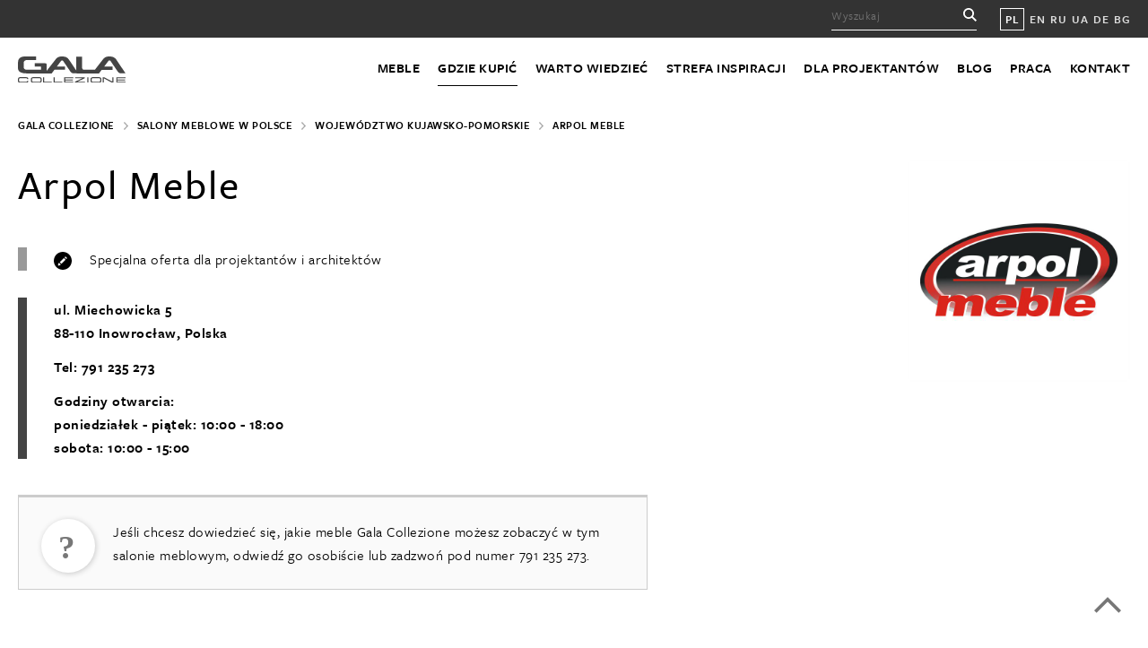

--- FILE ---
content_type: text/html; charset=UTF-8
request_url: https://www.galameble.com/dystrybutorzy/arpol-salon-meblowy-inowroclaw/
body_size: 14665
content:
<!DOCTYPE HTML>

<html lang="pl-PL">

	<head>

		<meta http-equiv="x-ua-compatible" content="ie=edge">

		<title>Salon Meblowy Arpol Inowrocław &#8226; Gala Collezione</title>

		<!--[if IE]><meta http-equiv="X-UA-Compatible" content="IE=edge" /><![endif]-->
<meta charset="UTF-8" />
		<meta name="viewport" content="width=device-width, initial-scale=1.0" />
		<meta name="p:domain_verify" content="293390b46049eb135db5df5ee92d10bf"/>

		<link rel="stylesheet" href="https://use.typekit.net/lgc0odd.css">
						<link href="https://www.galameble.com/wp-content/themes/wordpress/css/main.css?15" rel="stylesheet" />
				<link href="https://www.galameble.com/wp-content/themes/wordpress/css/lightbox.min.css" rel="stylesheet" />

		<link href="https://unpkg.com/aos@2.3.1/dist/aos.css" rel="stylesheet">
		<link rel="profile" href="https://gmpg.org/xfn/11" />
		<link rel="pingback" href="https://www.galameble.com/xmlrpc.php" />

		<meta name='robots' content='index, follow, max-image-preview:large, max-snippet:-1, max-video-preview:-1' />

	<!-- This site is optimized with the Yoast SEO plugin v22.8 - https://yoast.com/wordpress/plugins/seo/ -->
	<meta name="description" content="Nowoczesne meble Gala Collezione w szerokim wyborze kupisz w salonie meblowym Arpol Meble w Inowrocławiu - zapraszamy od poniedziałku do soboty" />
	<link rel="canonical" href="https://www.galameble.com/dystrybutorzy/arpol-salon-meblowy-inowroclaw/" />
	<meta property="og:locale" content="pl_PL" />
	<meta property="og:type" content="article" />
	<meta property="og:title" content="Salon Meblowy Arpol Inowrocław &#8226; Gala Collezione" />
	<meta property="og:description" content="Nowoczesne meble Gala Collezione w szerokim wyborze kupisz w salonie meblowym Arpol Meble w Inowrocławiu - zapraszamy od poniedziałku do soboty" />
	<meta property="og:url" content="https://www.galameble.com/dystrybutorzy/arpol-salon-meblowy-inowroclaw/" />
	<meta property="og:site_name" content="Gala Collezione" />
	<meta property="article:publisher" content="https://www.facebook.com/GalaCollezioneInspiruje/" />
	<meta property="article:modified_time" content="2020-10-14T10:42:28+00:00" />
	<meta property="og:image" content="https://www.galameble.com/wp-content/uploads/gala_collezione_styl_modern.jpg" />
	<meta property="og:image:width" content="800" />
	<meta property="og:image:height" content="530" />
	<meta property="og:image:type" content="image/jpeg" />
	<meta name="twitter:card" content="summary_large_image" />
	<meta name="twitter:site" content="@GalaCollezione" />
	<script type="application/ld+json" class="yoast-schema-graph">{"@context":"https://schema.org","@graph":[{"@type":"WebPage","@id":"https://www.galameble.com/dystrybutorzy/arpol-salon-meblowy-inowroclaw/","url":"https://www.galameble.com/dystrybutorzy/arpol-salon-meblowy-inowroclaw/","name":"Salon Meblowy Arpol Inowrocław &#8226; Gala Collezione","isPartOf":{"@id":"https://www.galameble.com/#website"},"datePublished":"2014-09-15T19:12:50+00:00","dateModified":"2020-10-14T10:42:28+00:00","description":"Nowoczesne meble Gala Collezione w szerokim wyborze kupisz w salonie meblowym Arpol Meble w Inowrocławiu - zapraszamy od poniedziałku do soboty","breadcrumb":{"@id":"https://www.galameble.com/dystrybutorzy/arpol-salon-meblowy-inowroclaw/#breadcrumb"},"inLanguage":"pl-PL","potentialAction":[{"@type":"ReadAction","target":["https://www.galameble.com/dystrybutorzy/arpol-salon-meblowy-inowroclaw/"]}]},{"@type":"BreadcrumbList","@id":"https://www.galameble.com/dystrybutorzy/arpol-salon-meblowy-inowroclaw/#breadcrumb","itemListElement":[{"@type":"ListItem","position":1,"name":"Home","item":"https://www.galameble.com/"},{"@type":"ListItem","position":2,"name":"Dystrybutorzy","item":"https://www.galameble.com/dystrybutorzy/"},{"@type":"ListItem","position":3,"name":"Arpol Inowrocław"}]},{"@type":"WebSite","@id":"https://www.galameble.com/#website","url":"https://www.galameble.com/","name":"Gala Collezione","description":"Gala Collezione","publisher":{"@id":"https://www.galameble.com/#organization"},"potentialAction":[{"@type":"SearchAction","target":{"@type":"EntryPoint","urlTemplate":"https://www.galameble.com/?s={search_term_string}"},"query-input":"required name=search_term_string"}],"inLanguage":"pl-PL"},{"@type":"Organization","@id":"https://www.galameble.com/#organization","name":"Gala Collezione","url":"https://www.galameble.com/","logo":{"@type":"ImageObject","inLanguage":"pl-PL","@id":"https://www.galameble.com/#/schema/logo/image/","url":"https://www.galameble.com/wp-content/uploads/gala_collezione_logo_cz-1.jpg","contentUrl":"https://www.galameble.com/wp-content/uploads/gala_collezione_logo_cz-1.jpg","width":147,"height":60,"caption":"Gala Collezione"},"image":{"@id":"https://www.galameble.com/#/schema/logo/image/"},"sameAs":["https://www.facebook.com/GalaCollezioneInspiruje/","https://x.com/GalaCollezione","https://www.instagram.com/galacollezioneinspiruje/","https://pl.pinterest.com/GalaCollezione/pins/","https://www.youtube.com/c/GalaCollezioneInspiruje"]}]}</script>
	<!-- / Yoast SEO plugin. -->


<script type="text/javascript">
/* <![CDATA[ */
window._wpemojiSettings = {"baseUrl":"https:\/\/s.w.org\/images\/core\/emoji\/15.0.3\/72x72\/","ext":".png","svgUrl":"https:\/\/s.w.org\/images\/core\/emoji\/15.0.3\/svg\/","svgExt":".svg","source":{"concatemoji":"https:\/\/www.galameble.com\/wp-includes\/js\/wp-emoji-release.min.js?ver=6.5.7"}};
/*! This file is auto-generated */
!function(i,n){var o,s,e;function c(e){try{var t={supportTests:e,timestamp:(new Date).valueOf()};sessionStorage.setItem(o,JSON.stringify(t))}catch(e){}}function p(e,t,n){e.clearRect(0,0,e.canvas.width,e.canvas.height),e.fillText(t,0,0);var t=new Uint32Array(e.getImageData(0,0,e.canvas.width,e.canvas.height).data),r=(e.clearRect(0,0,e.canvas.width,e.canvas.height),e.fillText(n,0,0),new Uint32Array(e.getImageData(0,0,e.canvas.width,e.canvas.height).data));return t.every(function(e,t){return e===r[t]})}function u(e,t,n){switch(t){case"flag":return n(e,"\ud83c\udff3\ufe0f\u200d\u26a7\ufe0f","\ud83c\udff3\ufe0f\u200b\u26a7\ufe0f")?!1:!n(e,"\ud83c\uddfa\ud83c\uddf3","\ud83c\uddfa\u200b\ud83c\uddf3")&&!n(e,"\ud83c\udff4\udb40\udc67\udb40\udc62\udb40\udc65\udb40\udc6e\udb40\udc67\udb40\udc7f","\ud83c\udff4\u200b\udb40\udc67\u200b\udb40\udc62\u200b\udb40\udc65\u200b\udb40\udc6e\u200b\udb40\udc67\u200b\udb40\udc7f");case"emoji":return!n(e,"\ud83d\udc26\u200d\u2b1b","\ud83d\udc26\u200b\u2b1b")}return!1}function f(e,t,n){var r="undefined"!=typeof WorkerGlobalScope&&self instanceof WorkerGlobalScope?new OffscreenCanvas(300,150):i.createElement("canvas"),a=r.getContext("2d",{willReadFrequently:!0}),o=(a.textBaseline="top",a.font="600 32px Arial",{});return e.forEach(function(e){o[e]=t(a,e,n)}),o}function t(e){var t=i.createElement("script");t.src=e,t.defer=!0,i.head.appendChild(t)}"undefined"!=typeof Promise&&(o="wpEmojiSettingsSupports",s=["flag","emoji"],n.supports={everything:!0,everythingExceptFlag:!0},e=new Promise(function(e){i.addEventListener("DOMContentLoaded",e,{once:!0})}),new Promise(function(t){var n=function(){try{var e=JSON.parse(sessionStorage.getItem(o));if("object"==typeof e&&"number"==typeof e.timestamp&&(new Date).valueOf()<e.timestamp+604800&&"object"==typeof e.supportTests)return e.supportTests}catch(e){}return null}();if(!n){if("undefined"!=typeof Worker&&"undefined"!=typeof OffscreenCanvas&&"undefined"!=typeof URL&&URL.createObjectURL&&"undefined"!=typeof Blob)try{var e="postMessage("+f.toString()+"("+[JSON.stringify(s),u.toString(),p.toString()].join(",")+"));",r=new Blob([e],{type:"text/javascript"}),a=new Worker(URL.createObjectURL(r),{name:"wpTestEmojiSupports"});return void(a.onmessage=function(e){c(n=e.data),a.terminate(),t(n)})}catch(e){}c(n=f(s,u,p))}t(n)}).then(function(e){for(var t in e)n.supports[t]=e[t],n.supports.everything=n.supports.everything&&n.supports[t],"flag"!==t&&(n.supports.everythingExceptFlag=n.supports.everythingExceptFlag&&n.supports[t]);n.supports.everythingExceptFlag=n.supports.everythingExceptFlag&&!n.supports.flag,n.DOMReady=!1,n.readyCallback=function(){n.DOMReady=!0}}).then(function(){return e}).then(function(){var e;n.supports.everything||(n.readyCallback(),(e=n.source||{}).concatemoji?t(e.concatemoji):e.wpemoji&&e.twemoji&&(t(e.twemoji),t(e.wpemoji)))}))}((window,document),window._wpemojiSettings);
/* ]]> */
</script>
<style id='wp-emoji-styles-inline-css' type='text/css'>

	img.wp-smiley, img.emoji {
		display: inline !important;
		border: none !important;
		box-shadow: none !important;
		height: 1em !important;
		width: 1em !important;
		margin: 0 0.07em !important;
		vertical-align: -0.1em !important;
		background: none !important;
		padding: 0 !important;
	}
</style>
<link rel='stylesheet' id='wp-block-library-css' href='https://www.galameble.com/wp-includes/css/dist/block-library/style.min.css?ver=6.5.7' type='text/css' media='all' />
<style id='classic-theme-styles-inline-css' type='text/css'>
/*! This file is auto-generated */
.wp-block-button__link{color:#fff;background-color:#32373c;border-radius:9999px;box-shadow:none;text-decoration:none;padding:calc(.667em + 2px) calc(1.333em + 2px);font-size:1.125em}.wp-block-file__button{background:#32373c;color:#fff;text-decoration:none}
</style>
<style id='global-styles-inline-css' type='text/css'>
body{--wp--preset--color--black: #000000;--wp--preset--color--cyan-bluish-gray: #abb8c3;--wp--preset--color--white: #ffffff;--wp--preset--color--pale-pink: #f78da7;--wp--preset--color--vivid-red: #cf2e2e;--wp--preset--color--luminous-vivid-orange: #ff6900;--wp--preset--color--luminous-vivid-amber: #fcb900;--wp--preset--color--light-green-cyan: #7bdcb5;--wp--preset--color--vivid-green-cyan: #00d084;--wp--preset--color--pale-cyan-blue: #8ed1fc;--wp--preset--color--vivid-cyan-blue: #0693e3;--wp--preset--color--vivid-purple: #9b51e0;--wp--preset--gradient--vivid-cyan-blue-to-vivid-purple: linear-gradient(135deg,rgba(6,147,227,1) 0%,rgb(155,81,224) 100%);--wp--preset--gradient--light-green-cyan-to-vivid-green-cyan: linear-gradient(135deg,rgb(122,220,180) 0%,rgb(0,208,130) 100%);--wp--preset--gradient--luminous-vivid-amber-to-luminous-vivid-orange: linear-gradient(135deg,rgba(252,185,0,1) 0%,rgba(255,105,0,1) 100%);--wp--preset--gradient--luminous-vivid-orange-to-vivid-red: linear-gradient(135deg,rgba(255,105,0,1) 0%,rgb(207,46,46) 100%);--wp--preset--gradient--very-light-gray-to-cyan-bluish-gray: linear-gradient(135deg,rgb(238,238,238) 0%,rgb(169,184,195) 100%);--wp--preset--gradient--cool-to-warm-spectrum: linear-gradient(135deg,rgb(74,234,220) 0%,rgb(151,120,209) 20%,rgb(207,42,186) 40%,rgb(238,44,130) 60%,rgb(251,105,98) 80%,rgb(254,248,76) 100%);--wp--preset--gradient--blush-light-purple: linear-gradient(135deg,rgb(255,206,236) 0%,rgb(152,150,240) 100%);--wp--preset--gradient--blush-bordeaux: linear-gradient(135deg,rgb(254,205,165) 0%,rgb(254,45,45) 50%,rgb(107,0,62) 100%);--wp--preset--gradient--luminous-dusk: linear-gradient(135deg,rgb(255,203,112) 0%,rgb(199,81,192) 50%,rgb(65,88,208) 100%);--wp--preset--gradient--pale-ocean: linear-gradient(135deg,rgb(255,245,203) 0%,rgb(182,227,212) 50%,rgb(51,167,181) 100%);--wp--preset--gradient--electric-grass: linear-gradient(135deg,rgb(202,248,128) 0%,rgb(113,206,126) 100%);--wp--preset--gradient--midnight: linear-gradient(135deg,rgb(2,3,129) 0%,rgb(40,116,252) 100%);--wp--preset--font-size--small: 13px;--wp--preset--font-size--medium: 20px;--wp--preset--font-size--large: 36px;--wp--preset--font-size--x-large: 42px;--wp--preset--spacing--20: 0.44rem;--wp--preset--spacing--30: 0.67rem;--wp--preset--spacing--40: 1rem;--wp--preset--spacing--50: 1.5rem;--wp--preset--spacing--60: 2.25rem;--wp--preset--spacing--70: 3.38rem;--wp--preset--spacing--80: 5.06rem;--wp--preset--shadow--natural: 6px 6px 9px rgba(0, 0, 0, 0.2);--wp--preset--shadow--deep: 12px 12px 50px rgba(0, 0, 0, 0.4);--wp--preset--shadow--sharp: 6px 6px 0px rgba(0, 0, 0, 0.2);--wp--preset--shadow--outlined: 6px 6px 0px -3px rgba(255, 255, 255, 1), 6px 6px rgba(0, 0, 0, 1);--wp--preset--shadow--crisp: 6px 6px 0px rgba(0, 0, 0, 1);}:where(.is-layout-flex){gap: 0.5em;}:where(.is-layout-grid){gap: 0.5em;}body .is-layout-flex{display: flex;}body .is-layout-flex{flex-wrap: wrap;align-items: center;}body .is-layout-flex > *{margin: 0;}body .is-layout-grid{display: grid;}body .is-layout-grid > *{margin: 0;}:where(.wp-block-columns.is-layout-flex){gap: 2em;}:where(.wp-block-columns.is-layout-grid){gap: 2em;}:where(.wp-block-post-template.is-layout-flex){gap: 1.25em;}:where(.wp-block-post-template.is-layout-grid){gap: 1.25em;}.has-black-color{color: var(--wp--preset--color--black) !important;}.has-cyan-bluish-gray-color{color: var(--wp--preset--color--cyan-bluish-gray) !important;}.has-white-color{color: var(--wp--preset--color--white) !important;}.has-pale-pink-color{color: var(--wp--preset--color--pale-pink) !important;}.has-vivid-red-color{color: var(--wp--preset--color--vivid-red) !important;}.has-luminous-vivid-orange-color{color: var(--wp--preset--color--luminous-vivid-orange) !important;}.has-luminous-vivid-amber-color{color: var(--wp--preset--color--luminous-vivid-amber) !important;}.has-light-green-cyan-color{color: var(--wp--preset--color--light-green-cyan) !important;}.has-vivid-green-cyan-color{color: var(--wp--preset--color--vivid-green-cyan) !important;}.has-pale-cyan-blue-color{color: var(--wp--preset--color--pale-cyan-blue) !important;}.has-vivid-cyan-blue-color{color: var(--wp--preset--color--vivid-cyan-blue) !important;}.has-vivid-purple-color{color: var(--wp--preset--color--vivid-purple) !important;}.has-black-background-color{background-color: var(--wp--preset--color--black) !important;}.has-cyan-bluish-gray-background-color{background-color: var(--wp--preset--color--cyan-bluish-gray) !important;}.has-white-background-color{background-color: var(--wp--preset--color--white) !important;}.has-pale-pink-background-color{background-color: var(--wp--preset--color--pale-pink) !important;}.has-vivid-red-background-color{background-color: var(--wp--preset--color--vivid-red) !important;}.has-luminous-vivid-orange-background-color{background-color: var(--wp--preset--color--luminous-vivid-orange) !important;}.has-luminous-vivid-amber-background-color{background-color: var(--wp--preset--color--luminous-vivid-amber) !important;}.has-light-green-cyan-background-color{background-color: var(--wp--preset--color--light-green-cyan) !important;}.has-vivid-green-cyan-background-color{background-color: var(--wp--preset--color--vivid-green-cyan) !important;}.has-pale-cyan-blue-background-color{background-color: var(--wp--preset--color--pale-cyan-blue) !important;}.has-vivid-cyan-blue-background-color{background-color: var(--wp--preset--color--vivid-cyan-blue) !important;}.has-vivid-purple-background-color{background-color: var(--wp--preset--color--vivid-purple) !important;}.has-black-border-color{border-color: var(--wp--preset--color--black) !important;}.has-cyan-bluish-gray-border-color{border-color: var(--wp--preset--color--cyan-bluish-gray) !important;}.has-white-border-color{border-color: var(--wp--preset--color--white) !important;}.has-pale-pink-border-color{border-color: var(--wp--preset--color--pale-pink) !important;}.has-vivid-red-border-color{border-color: var(--wp--preset--color--vivid-red) !important;}.has-luminous-vivid-orange-border-color{border-color: var(--wp--preset--color--luminous-vivid-orange) !important;}.has-luminous-vivid-amber-border-color{border-color: var(--wp--preset--color--luminous-vivid-amber) !important;}.has-light-green-cyan-border-color{border-color: var(--wp--preset--color--light-green-cyan) !important;}.has-vivid-green-cyan-border-color{border-color: var(--wp--preset--color--vivid-green-cyan) !important;}.has-pale-cyan-blue-border-color{border-color: var(--wp--preset--color--pale-cyan-blue) !important;}.has-vivid-cyan-blue-border-color{border-color: var(--wp--preset--color--vivid-cyan-blue) !important;}.has-vivid-purple-border-color{border-color: var(--wp--preset--color--vivid-purple) !important;}.has-vivid-cyan-blue-to-vivid-purple-gradient-background{background: var(--wp--preset--gradient--vivid-cyan-blue-to-vivid-purple) !important;}.has-light-green-cyan-to-vivid-green-cyan-gradient-background{background: var(--wp--preset--gradient--light-green-cyan-to-vivid-green-cyan) !important;}.has-luminous-vivid-amber-to-luminous-vivid-orange-gradient-background{background: var(--wp--preset--gradient--luminous-vivid-amber-to-luminous-vivid-orange) !important;}.has-luminous-vivid-orange-to-vivid-red-gradient-background{background: var(--wp--preset--gradient--luminous-vivid-orange-to-vivid-red) !important;}.has-very-light-gray-to-cyan-bluish-gray-gradient-background{background: var(--wp--preset--gradient--very-light-gray-to-cyan-bluish-gray) !important;}.has-cool-to-warm-spectrum-gradient-background{background: var(--wp--preset--gradient--cool-to-warm-spectrum) !important;}.has-blush-light-purple-gradient-background{background: var(--wp--preset--gradient--blush-light-purple) !important;}.has-blush-bordeaux-gradient-background{background: var(--wp--preset--gradient--blush-bordeaux) !important;}.has-luminous-dusk-gradient-background{background: var(--wp--preset--gradient--luminous-dusk) !important;}.has-pale-ocean-gradient-background{background: var(--wp--preset--gradient--pale-ocean) !important;}.has-electric-grass-gradient-background{background: var(--wp--preset--gradient--electric-grass) !important;}.has-midnight-gradient-background{background: var(--wp--preset--gradient--midnight) !important;}.has-small-font-size{font-size: var(--wp--preset--font-size--small) !important;}.has-medium-font-size{font-size: var(--wp--preset--font-size--medium) !important;}.has-large-font-size{font-size: var(--wp--preset--font-size--large) !important;}.has-x-large-font-size{font-size: var(--wp--preset--font-size--x-large) !important;}
.wp-block-navigation a:where(:not(.wp-element-button)){color: inherit;}
:where(.wp-block-post-template.is-layout-flex){gap: 1.25em;}:where(.wp-block-post-template.is-layout-grid){gap: 1.25em;}
:where(.wp-block-columns.is-layout-flex){gap: 2em;}:where(.wp-block-columns.is-layout-grid){gap: 2em;}
.wp-block-pullquote{font-size: 1.5em;line-height: 1.6;}
</style>
<link rel='stylesheet' id='contact-form-7-css' href='https://www.galameble.com/wp-content/plugins/contact-form-7/includes/css/styles.css?ver=5.9.5' type='text/css' media='all' />
<link rel='stylesheet' id='secure-copy-content-protection-public-css' href='https://www.galameble.com/wp-content/plugins/secure-copy-content-protection/public/css/secure-copy-content-protection-public.css?ver=4.0.9' type='text/css' media='all' />
<link rel='stylesheet' id='wpml-legacy-horizontal-list-0-css' href='https://www.galameble.com/wp-content/plugins/sitepress-multilingual-cms/templates/language-switchers/legacy-list-horizontal/style.min.css?ver=1' type='text/css' media='all' />
<style id='wpml-legacy-horizontal-list-0-inline-css' type='text/css'>
.wpml-ls-statics-shortcode_actions{background-color:#eeeeee;}.wpml-ls-statics-shortcode_actions, .wpml-ls-statics-shortcode_actions .wpml-ls-sub-menu, .wpml-ls-statics-shortcode_actions a {border-color:#cdcdcd;}.wpml-ls-statics-shortcode_actions a, .wpml-ls-statics-shortcode_actions .wpml-ls-sub-menu a, .wpml-ls-statics-shortcode_actions .wpml-ls-sub-menu a:link, .wpml-ls-statics-shortcode_actions li:not(.wpml-ls-current-language) .wpml-ls-link, .wpml-ls-statics-shortcode_actions li:not(.wpml-ls-current-language) .wpml-ls-link:link {color:#444444;background-color:#ffffff;}.wpml-ls-statics-shortcode_actions a, .wpml-ls-statics-shortcode_actions .wpml-ls-sub-menu a:hover,.wpml-ls-statics-shortcode_actions .wpml-ls-sub-menu a:focus, .wpml-ls-statics-shortcode_actions .wpml-ls-sub-menu a:link:hover, .wpml-ls-statics-shortcode_actions .wpml-ls-sub-menu a:link:focus {color:#000000;background-color:#eeeeee;}.wpml-ls-statics-shortcode_actions .wpml-ls-current-language > a {color:#444444;background-color:#ffffff;}.wpml-ls-statics-shortcode_actions .wpml-ls-current-language:hover>a, .wpml-ls-statics-shortcode_actions .wpml-ls-current-language>a:focus {color:#000000;background-color:#eeeeee;}
</style>
<script type="text/javascript" src="https://www.galameble.com/wp-includes/js/jquery/jquery.min.js?ver=3.7.1" id="jquery-core-js"></script>
<script type="text/javascript" src="https://www.galameble.com/wp-includes/js/jquery/jquery-migrate.min.js?ver=3.4.1" id="jquery-migrate-js"></script>
<link rel="https://api.w.org/" href="https://www.galameble.com/wp-json/" /><link rel="EditURI" type="application/rsd+xml" title="RSD" href="https://www.galameble.com/xmlrpc.php?rsd" />
<link rel='shortlink' href='https://www.galameble.com/?p=504' />
<link rel="alternate" type="application/json+oembed" href="https://www.galameble.com/wp-json/oembed/1.0/embed?url=https%3A%2F%2Fwww.galameble.com%2Fdystrybutorzy%2Farpol-salon-meblowy-inowroclaw%2F" />
<link rel="alternate" type="text/xml+oembed" href="https://www.galameble.com/wp-json/oembed/1.0/embed?url=https%3A%2F%2Fwww.galameble.com%2Fdystrybutorzy%2Farpol-salon-meblowy-inowroclaw%2F&#038;format=xml" />
<meta name="generator" content="WPML ver:4.6.11 stt:1,41,46,55;" />
	<style>
		.class_gwp_my_template_file {
			cursor:help;
		}
	</style>
			<style type="text/css" id="wp-custom-css">
			.wpcf7 p {display: inherit;}

body, a, .in-footer-column li a, .in-footer-column li:nth-of-type(1) a, .in-promo-box p, ul.in-categories li a span, .in-help p, .in-help h5, button, .in-button, .in-sidebar ul li a, .in-sidebar ul li.current_page_item a, .in-switch-trigger a.active, .in-switch-trigger a, .in-subtitle, .in-extra-buttons .in-button, ul.in-categories-list li a, .in-breadcrumbs ul li, .in-breadcrumbs ul li a, .in-sell-single span.in-more, [type=submit], .gm-blog-date, .in-switch-search input[type=text], .in-more-button, .in-blog-back-top, .tagcloud a, .wp-caption-text, span.gm-attention, .in-basket, .in-menu-sklep li a, .in-menu-sklep li.current_page_item a, .in-bottom-links ul li a, .in-copyright-nav li a, .in-copyright p, .in-copyright-nav { color: #000; }

.in-news-header {
    text-transform: uppercase;
		font-size: 24px;
    font-weight: 600;
    letter-spacing: 1.5px;
    line-height: 34px;
}

.in-retail-and-blog-promo p,
.in-help-text > p:first-child,
.in-sell-single-address > p:first-child,
.gm-expo > p:first-child {
	  font-size: 23px;
    line-height: 33px;
    margin-bottom: 20px;
    font-weight: 600;
}

.in-extra-buttons .in-retail-and-blog-promo {
	padding-top: 25px;
}
.in-extra-buttons .in-retail-promo,
body.page-template-oferta-kategoria-nowa .in-main .in-retail-promo {
	width: 100%;
	border: none;
	padding: 0;
}
.in-extra-buttons .in-blog-promo,
body.page-template-oferta-kategoria-nowa .in-main .in-blog-promo {
	display: none;
}		</style>
		
		<!--[if lte IE 9]><script src="https://www.galameble.com/wp-content/themes/wordpress/js/html5.js"></script><![endif]-->
		<!--[if lt IE 9]><script src="https://www.galameble.com/wp-content/themes/wordpress/js/mediaqueries.js"></script><![endif]-->
		<script src="https://www.galameble.com/wp-content/themes/wordpress/js/modernizr.js"></script>
		<script src="https://www.galameble.com/wp-content/themes/wordpress/js/jquery.js"></script>
		<script src="https://www.galameble.com/wp-content/themes/wordpress/js/easing.js"></script>
		<script src="https://www.galameble.com/wp-content/themes/wordpress/js/slider.js"></script>
		<script src="https://www.galameble.com/wp-content/themes/wordpress/js/isotope.js"></script>
		<script src="https://unpkg.com/imagesloaded@4/imagesloaded.pkgd.min.js"></script>
		<script src="https://www.galameble.com/wp-content/themes/wordpress/js/scripts.js"></script>
		<script src="https://www.galameble.com/wp-content/themes/wordpress/js/lightbox.min.js"></script>


		<meta name="google-site-verification" content="FV3HIQNt6ZS-eT7_nBdKbjUxAG4t-B3oOSDkCDCQNo8" />

		<!-- Google Tag Manager -->
		<script>(function(w,d,s,l,i){w[l]=w[l]||[];w[l].push({'gtm.start':
		new Date().getTime(),event:'gtm.js'});var f=d.getElementsByTagName(s)[0],
		j=d.createElement(s),dl=l!='dataLayer'?'&l='+l:'';j.async=true;j.src=
		'https://www.googletagmanager.com/gtm.js?id='+i+dl;f.parentNode.insertBefore(j,f);
		})(window,document,'script','dataLayer','GTM-PN27CXW');</script>
		<!-- End Google Tag Manager -->

		<meta name="facebook-domain-verification" content="vjpdsg7yeg82faahy6d3fm8za3bd1x" />

</head>

<body class="dystrybutorzy-template-default single single-dystrybutorzy postid-504 single-format-standard">

<!-- Google Tag Manager (noscript) -->
<noscript><iframe src="https://www.googletagmanager.com/ns.html?id=GTM-PN27CXW"
height="0" width="0" style="display:none;visibility:hidden"></iframe></noscript>
<!-- End Google Tag Manager (noscript) -->

	<header class="in-header">

		<div class="in-top">
			<div class="in-wrap">

				<form method="get" action="https://www.galameble.com/?s">
					<input type="text" placeholder="Wyszukaj" name="s" id="s">
				</form>

				<ul class="in-lang">

					<li class="in-current"><a href="https://www.galameble.com/">PL</a></li>
					<li ><a href="https://www.galameble.com/en/">EN</a></li>
					<li ><a href="https://www.galameble.com/ru/">RU</a></li>
					<li ><a href="https://www.galameble.com/uk/">UA</a></li>
					<li><a href="http://www.exxpobygala.de/">DE</a></li>
					<li><a href="http://www.galacollezione.bg/">BG</a></li>

				</ul>

			</div>

		</div>

		<div class="in-wrap in-header-wrap">
			<a href="https://www.galameble.com/"><img class="in-logo" src="https://www.galameble.com/wp-content/themes/wordpress/img/logo.svg" alt="Logo"></a>

			<div class="in-nav-trigger hamburger hamburger--spring"><div class="hamburger-box"><div class="hamburger-inner"></div></div></div>

			<nav class="in-nav">
				<div class="menu-menu-glowne-container"><ul id="menu-menu-glowne" class="menu"><li id="menu-item-18448" class="menu-item menu-item-type-post_type menu-item-object-page menu-item-18448"><a href="https://www.galameble.com/meble-modulowe/">Meble</a></li>
<li id="menu-item-18449" class="menu-item menu-item-type-post_type menu-item-object-page menu-item-18449"><a href="https://www.galameble.com/salony-meblowe-w-polsce/">Gdzie kupić</a></li>
<li id="menu-item-18450" class="menu-item menu-item-type-post_type menu-item-object-page menu-item-18450"><a href="https://www.galameble.com/poznaj-nasze-sofy/">Warto wiedzieć</a></li>
<li id="menu-item-18452" class="menu-item menu-item-type-post_type menu-item-object-page menu-item-18452"><a href="https://www.galameble.com/strefa-inspiracji/">Strefa inspiracji</a></li>
<li id="menu-item-121292" class="menu-item menu-item-type-custom menu-item-object-custom menu-item-121292"><a href="https://www.galameble.com/dla-projektantow/strefa-projektanta/">Dla projektantów</a></li>
<li id="menu-item-18454" class="menu-item menu-item-type-post_type menu-item-object-page current_page_parent menu-item-18454"><a href="https://www.galameble.com/blog/">Blog</a></li>
<li id="menu-item-18455" class="menu-item menu-item-type-post_type menu-item-object-page menu-item-18455"><a href="https://www.galameble.com/poznaj-nas/">Praca</a></li>
<li id="menu-item-18457" class="menu-item menu-item-type-post_type menu-item-object-page menu-item-18457"><a href="https://www.galameble.com/kontakt/">Kontakt</a></li>
</ul></div>			</nav>
		</div>
	</header>

	<div id="top"></div>

<div class="in-wrap in-sell">

<div class="in-breadcrumbs">
<ul>
<li><a href="https://www.galameble.com/">Gala Collezione</a></li>
<li><a href="https://www.galameble.com/salony-meblowe-w-polsce/">Salony meblowe w Polsce</a></li>
<li><a href="../../salony-meblowe-w-polce/wojewodztwo-kujawsko-pomorskie">Województwo Kujawsko-Pomorskie</a></li>
<li>Arpol Meble</li>
</ul>
</div>

<div class="in-distributor-header">

<!--  -->

<h1 data-aos="fade-right" data-aos-easing="ease-in-out-quad" data-aos-duration="500" data-aos-delay="0">Arpol Meble</h1>

<div class="in-distributor-logo" data-aos="fade-down" data-aos-easing="ease-in-out-quad" data-aos-duration="500" data-aos-delay="0"><img class="gm-logo-seller gm-tak" src="https://www.galameble.com/wp-content/uploads/logo_arpol_meble-1.jpg" alt="Arpol Meble"></div>
<div class="in-single-distributor-icons" data-aos="fade-right" data-aos-easing="ease-in-out-quad" data-aos-duration="500" data-aos-delay="300">
<p><img src="https://www.galameble.com/wp-content/themes/wordpress/img/in-sell-trigger-3.svg" alt="Oferta dla projektantów">Specjalna oferta dla projektantów i architektów</p></div>


</div>

<div class="in-distributor-address" data-aos="fade-right" data-aos-easing="ease-in-out-quad" data-aos-duration="500" data-aos-delay="200">

<p>ul. Miechowicka 5<br>88-110 Inowrocław, Polska</p>
<p>Tel: 791 235 273</p>
<p>Godziny otwarcia:<br />
poniedziałek - piątek: 10:00 - 18:00<br />
sobota: 10:00 - 15:00</p>


</div>




<!--  -->


<div class="gm-column-50 gm-expo">


<span class="gm-attention in-question-mark in-attention-fix"><img src="https://www.galameble.com/wp-content/themes/wordpress/img/help.svg" alt="Icon" class="in-help-icon"> Jeśli chcesz dowiedzieć się, jakie meble Gala Collezione możesz zobaczyć w tym salonie meblowym, odwiedź go osobiście lub zadzwoń pod numer 791 235 273.</span>

<h3>Zobacz pełną ofertę mebli Gala Collezione</h3>

<ul class="in-categories">

									<li><a href="../https://www.galameble.com/meble-modulowe/"><img src="https://www.galameble.com/wp-content/uploads/gala_collezione_system_modulowy_plaza_15.jpg" alt="Meble modułowe"><span>Meble modułowe</span></a></li>
						<li><a href="../https://www.galameble.com/narozniki/"><img src="https://www.galameble.com/wp-content/uploads/gala_collezione_narozniki.jpg" alt="Narożniki"><span>Narożniki</span></a></li>
						<li><a href="../https://www.galameble.com/sofy/"><img src="https://www.galameble.com/wp-content/uploads/gala_collezione_sofy.jpg" alt="Sofy"><span>Sofy</span></a></li>
						<li><a href="../https://www.galameble.com/fotele-do-zestawow/"><img src="https://www.galameble.com/wp-content/uploads/gala_collezione_fotele_do_zestawow.jpg" alt="Fotele do zestawów"><span>Fotele do zestawów</span></a></li>
						<li><a href="../https://www.galameble.com/fotele-twoja-strefa-relaksu/"><img src="https://www.galameble.com/wp-content/uploads/gala_collezione_twoja_strefa_relaksu_fotele.jpg" alt="Fotele - Twoja Strefa Relaksu"><span>Fotele - Twoja Strefa Relaksu</span></a></li>
						<li><a href="../https://www.galameble.com/dodatki-krzesla/"><img src="https://www.galameble.com/wp-content/uploads/gala_collezione_krzesla.jpg" alt="Dodatki"><span>Dodatki</span></a></li>
						
		</ul>




</div>

<div class="in-contact-map">

<div class="gm-column-50 gm-contact-form gm-new-form"><h3>Formularz kontaktowy</h3>

<div class="wpcf7 no-js" id="wpcf7-f7-p504-o1" lang="pl-PL" dir="ltr">
<div class="screen-reader-response"><p role="status" aria-live="polite" aria-atomic="true"></p> <ul></ul></div>
<form action="/dystrybutorzy/arpol-salon-meblowy-inowroclaw/#wpcf7-f7-p504-o1" method="post" class="wpcf7-form init wpcf7-acceptance-as-validation" aria-label="Formularz kontaktowy" novalidate="novalidate" data-status="init">
<div style="display: none;">
<input type="hidden" name="_wpcf7" value="7" />
<input type="hidden" name="_wpcf7_version" value="5.9.5" />
<input type="hidden" name="_wpcf7_locale" value="pl_PL" />
<input type="hidden" name="_wpcf7_unit_tag" value="wpcf7-f7-p504-o1" />
<input type="hidden" name="_wpcf7_container_post" value="504" />
<input type="hidden" name="_wpcf7_posted_data_hash" value="" />
<input type="hidden" name="_wpcf7_recaptcha_response" value="" />
</div>
<div class="gm-clear">
</div>
<div class="gm-column-50">
	<p><label>Imię<span class="gm-star">*</span></label><span class="wpcf7-form-control-wrap" data-name="imie"><input size="40" class="wpcf7-form-control wpcf7-text wpcf7-validates-as-required" aria-required="true" aria-invalid="false" value="" type="text" name="imie" /></span><label>Nazwisko<span class="gm-star">*</span></label><span class="wpcf7-form-control-wrap" data-name="nazwisko"><input size="40" class="wpcf7-form-control wpcf7-text wpcf7-validates-as-required" aria-required="true" aria-invalid="false" value="" type="text" name="nazwisko" /></span>
	</p>
</div>
<div class="gm-column-50">
	<p><label>E-mail<span class="gm-star">*</span></label><span class="wpcf7-form-control-wrap" data-name="mail"><input size="40" class="wpcf7-form-control wpcf7-email wpcf7-validates-as-required wpcf7-text wpcf7-validates-as-email" aria-required="true" aria-invalid="false" value="" type="email" name="mail" /></span><label>Temat<span class="gm-star">*</span></label><span class="wpcf7-form-control-wrap" data-name="temat"><input size="40" class="wpcf7-form-control wpcf7-text wpcf7-validates-as-required" aria-required="true" aria-invalid="false" value="" type="text" name="temat" /></span>
	</p>
</div>
<div class="gm-column-100">
	<p><label>Treść wiadomości</label><span class="wpcf7-form-control-wrap" data-name="wiadomosc"><textarea cols="40" rows="10" class="wpcf7-form-control wpcf7-textarea" aria-invalid="false" name="wiadomosc"></textarea></span><span class="wpcf7-form-control-wrap" data-name="acceptance-615"><span class="wpcf7-form-control wpcf7-acceptance"><span class="wpcf7-list-item"><input type="checkbox" name="acceptance-615" value="1" aria-invalid="false" /></span></span></span><span class="gm-star">*</span> Zapoznałem się z informacjami o administratorze i przetwarzaniu danych osobowych, przedstawionymi w <a href="https://www.galameble.com/polityka-prywatnosci" target="_blank">Polityce Prywatności</a>
	</p>
	<p><input class="wpcf7-form-control wpcf7-submit has-spinner gm-button" type="submit" value="Wyślij wiadomość" />
	</p>
</div>
<span class="wpcf7-form-control-wrap store-mail" data-name="store-mail"><input type="hidden" name="store-mail" id="" class="wpcf7-form-control wpcf7-hidden wpcf7dtx wpcf7dtx-hidden" aria-invalid="false" value="&#105;&#110;&#111;&#119;&#114;&#111;&#099;&#108;&#097;&#119;&#064;&#097;&#114;&#112;&#111;&#108;&#109;&#101;&#098;&#108;&#101;&#046;&#112;&#108;" /></span>
<span class="wpcf7-form-control-wrap store-title" data-name="store-title"><input type="hidden" name="store-title" id="" class="wpcf7-form-control wpcf7-hidden wpcf7dtx wpcf7dtx-hidden" aria-invalid="false" value="&#065;&#114;&#112;&#111;&#108;&#032;&#077;&#101;&#098;&#108;&#101;" /></span>
<div class="clear">
</div><div class="wpcf7-response-output" aria-hidden="true"></div>
</form>
</div>
</div>

<div class="in-map">
</div>

</div>


	
</div> <!-- in wrap -->

<footer>
	
	<div class="in-wrap">
		
		<div class="in-back-top"><a onclick="topFunction()" id="backTop"><img src="https://www.galameble.com/wp-content/themes/wordpress/img/top.svg"></a></div>
		
		<div class="in-footer-top">
			
			<a href="https://www.galameble.com/"><img class="in-logo" src="https://www.galameble.com/wp-content/themes/wordpress/img/logo.svg" alt="Logo"></a>
			
			<ul class="in-social">
				<li><a href="https://www.facebook.com/GalaCollezioneInspiruje/"><img src="https://www.galameble.com/wp-content/themes/wordpress/img/facebook.svg" alt="Facebook"></a></li>				<li><a href="https://www.instagram.com/galacollezioneinspiruje/"><img src="https://www.galameble.com/wp-content/themes/wordpress/img/instagram.svg" alt="Instagram"></a></li>
				<li><a href="https://pl.pinterest.com/GalaCollezione/"><img src="https://www.galameble.com/wp-content/themes/wordpress/img/pinterest.svg" alt="Pinterest"></a></li>
				<li><a href="https://twitter.com/galacollezione"><img src="https://www.galameble.com/wp-content/themes/wordpress/img/twitter.svg" alt="Twitter"></a></li>				<li><a href="https://www.youtube.com/channel/UCTcLnWO8hVPsmUBW96h3WgQ"><img src="https://www.galameble.com/wp-content/themes/wordpress/img/youtube.svg" alt="Youtube"></a></li>
				<li><a href="https://www.homebook.pl/profil/171044/fabryka-mebli-gala-collezione"><img src="https://www.galameble.com/wp-content/themes/wordpress/img/homebook.svg" alt="Homebook"></a></li>				
			</ul>
			
		</div>
		
		<div class="in-footer-columns						">
			
			<ul id="menu-menu-stopka-1" class="in-footer-column"><li id="menu-item-21624" class="menu-item menu-item-type-custom menu-item-object-custom menu-item-21624"><a>Meble</a></li>
<li id="menu-item-18460" class="menu-item menu-item-type-post_type menu-item-object-page menu-item-18460"><a href="https://www.galameble.com/nowosci/">Nowości</a></li>
<li id="menu-item-18461" class="menu-item menu-item-type-post_type menu-item-object-page menu-item-18461"><a href="https://www.galameble.com/meble-modulowe/">Meble modułowe</a></li>
<li id="menu-item-18462" class="menu-item menu-item-type-post_type menu-item-object-page menu-item-18462"><a href="https://www.galameble.com/narozniki/">Narożniki</a></li>
<li id="menu-item-18463" class="menu-item menu-item-type-post_type menu-item-object-page menu-item-18463"><a href="https://www.galameble.com/sofy/">Sofy</a></li>
<li id="menu-item-18464" class="menu-item menu-item-type-post_type menu-item-object-page menu-item-18464"><a href="https://www.galameble.com/fotele-twoja-strefa-relaksu/">Fotele – Twoja Strefa Relaksu</a></li>
<li id="menu-item-18465" class="menu-item menu-item-type-post_type menu-item-object-page menu-item-18465"><a href="https://www.galameble.com/fotele-do-zestawow/">Fotele wypoczynkowe</a></li>
<li id="menu-item-18466" class="menu-item menu-item-type-post_type menu-item-object-page menu-item-18466"><a href="https://www.galameble.com/dodatki-krzesla/">Krzesła</a></li>
<li id="menu-item-18467" class="menu-item menu-item-type-post_type menu-item-object-page menu-item-18467"><a href="https://www.galameble.com/dodatki-pufy/">Pufy i taborety</a></li>
<li id="menu-item-18468" class="menu-item menu-item-type-post_type menu-item-object-page menu-item-18468"><a href="https://www.galameble.com/dodatki-poduszki/">Poduszki</a></li>
</ul>			
			<ul id="menu-menu-stopka-2" class="in-footer-column"><li id="menu-item-18469" class="menu-item menu-item-type-post_type menu-item-object-page menu-item-18469"><a href="https://www.galameble.com/poznaj-nasze-sofy/">Warto wiedzieć</a></li>
<li id="menu-item-18470" class="menu-item menu-item-type-post_type menu-item-object-page menu-item-18470"><a href="https://www.galameble.com/poznaj-nasze-sofy/">Poznaj nasze sofy</a></li>
<li id="menu-item-18471" class="menu-item menu-item-type-post_type menu-item-object-page menu-item-18471"><a href="https://www.galameble.com/opcje-modyfikacji/">Konfiguracja mebla</a></li>
<li id="menu-item-18472" class="menu-item menu-item-type-post_type menu-item-object-page menu-item-18472"><a href="https://www.galameble.com/skory-naturalne/">Skóry naturalne – cechy charakterystyczne</a></li>
<li id="menu-item-120462" class="menu-item menu-item-type-post_type menu-item-object-page menu-item-120462"><a href="https://www.galameble.com/skory-naturalne-wzorniki/">Skóry naturalne – wzorniki</a></li>
<li id="menu-item-18473" class="menu-item menu-item-type-post_type menu-item-object-page menu-item-18473"><a href="https://www.galameble.com/konserwacja-i-czyszczenie-skory/">Konserwacja i czyszczenie skóry</a></li>
<li id="menu-item-18474" class="menu-item menu-item-type-post_type menu-item-object-page menu-item-18474"><a href="https://www.galameble.com/tkaniny-obiciowe/">Tkaniny obiciowe</a></li>
<li id="menu-item-18475" class="menu-item menu-item-type-post_type menu-item-object-page menu-item-18475"><a href="https://www.galameble.com/uzytkowanie-mebli-ze-skory/">Użytkowanie mebli</a></li>
<li id="menu-item-18476" class="menu-item menu-item-type-post_type menu-item-object-page menu-item-18476"><a href="https://www.galameble.com/firmowe-laboratorium-gala-collezione-g-lab/">Firmowe laboratorium G-Lab</a></li>
</ul>			
			<ul id="menu-menu-stopka-3" class="in-footer-column"><li id="menu-item-18479" class="menu-item menu-item-type-post_type menu-item-object-page menu-item-18479"><a href="https://www.galameble.com/strefa-inspiracji/">Warto odwiedzić</a></li>
<li id="menu-item-18480" class="menu-item menu-item-type-post_type menu-item-object-page menu-item-18480"><a href="https://www.galameble.com/strefa-inspiracji/">Strefa inspiracji</a></li>
<li id="menu-item-18481" class="menu-item menu-item-type-post_type menu-item-object-page menu-item-18481"><a href="https://www.galameble.com/sklep/">E-butik</a></li>
<li id="menu-item-18482" class="menu-item menu-item-type-post_type menu-item-object-page current_page_parent menu-item-18482"><a href="https://www.galameble.com/blog/">Blog</a></li>
<li id="menu-item-120463" class="menu-item menu-item-type-post_type menu-item-object-page menu-item-120463"><a href="https://www.galameble.com/o-firmie/">O Grupie Gala Collezione</a></li>
<li id="menu-item-18483" class="menu-item menu-item-type-post_type menu-item-object-page menu-item-18483"><a href="https://www.galameble.com/faq/">FAQ</a></li>
<li id="menu-item-18484" class="menu-item menu-item-type-custom menu-item-object-custom menu-item-18484"><a href="http://galakreator.pl/">Zaprojektuj sofe online</a></li>
</ul>			
			<ul id="menu-menu-stopka-4" class="in-footer-column"><li id="menu-item-18485" class="menu-item menu-item-type-post_type menu-item-object-page menu-item-18485"><a href="https://www.galameble.com/poznaj-nas/">Praca</a></li>
<li id="menu-item-18486" class="menu-item menu-item-type-post_type menu-item-object-page menu-item-18486"><a href="https://www.galameble.com/poznaj-nas/">Poznaj nas</a></li>
<li id="menu-item-18487" class="menu-item menu-item-type-post_type menu-item-object-page menu-item-18487"><a href="https://www.galameble.com/proces-rekrutacji/">Proces rekrutacji</a></li>
<li id="menu-item-18488" class="menu-item menu-item-type-post_type menu-item-object-page menu-item-18488"><a href="https://www.galameble.com/poznaj-stanowiska-pracy/">Stanowiska pracy</a></li>
<li id="menu-item-18489" class="menu-item menu-item-type-post_type menu-item-object-page menu-item-18489"><a href="https://www.galameble.com/program-naucz-sie-zawodu/">Program &#8222;Naucz się zawodu&#8221;</a></li>
<li id="menu-item-18490" class="menu-item menu-item-type-post_type menu-item-object-page menu-item-18490"><a href="https://www.galameble.com/oferty-pracy/">Oferty pracy</a></li>
<li id="menu-item-18491" class="menu-item menu-item-type-post_type menu-item-object-page menu-item-18491"><a href="https://www.galameble.com/praca/">Prześlij swoje CV</a></li>
<li id="menu-item-123311" class="menu-item menu-item-type-post_type menu-item-object-page menu-item-123311"><a href="https://www.galameble.com/inne-zgloszenia/">Inne – Zgłoszenia</a></li>
</ul>			
			<ul id="menu-menu-stopka-5" class="in-footer-column"><li id="menu-item-18492" class="menu-item menu-item-type-post_type menu-item-object-page menu-item-18492"><a href="https://www.galameble.com/dla-projektantow/strefa-projektanta/">Materiały dla projektantów</a></li>
<li id="menu-item-18493" class="menu-item menu-item-type-post_type menu-item-object-page menu-item-18493"><a href="https://www.galameble.com/dla-projektantow/strefa-projektanta/">Strefa projektanta</a></li>
<li id="menu-item-18494" class="menu-item menu-item-type-post_type menu-item-object-page menu-item-18494"><a href="https://www.galameble.com/dla-projektantow/katalogi/">Katalogi i karty produktowe</a></li>
<li id="menu-item-18495" class="menu-item menu-item-type-post_type menu-item-object-page menu-item-18495"><a href="https://www.galameble.com/dla-projektantow/biblioteki-cad-gala-collezione/">Biblioteki CAD Gala Collezione</a></li>
<li id="menu-item-120464" class="menu-item menu-item-type-post_type menu-item-object-page menu-item-120464"><a href="https://www.galameble.com/dla-projektantow/biblioteki-cad-fotele-solowe/">Biblioteki CAD Fotele solowe</a></li>
<li id="menu-item-18496" class="menu-item menu-item-type-post_type menu-item-object-page menu-item-18496"><a href="https://www.galameble.com/dla-projektantow/biblioteki-cad-sweet-sit/">Biblioteki CAD Sweet Sit</a></li>
<li id="menu-item-18497" class="menu-item menu-item-type-post_type menu-item-object-page menu-item-18497"><a href="https://www.galameble.com/dla-projektantow/biblioteki-tekstur-i-kolorow/">Biblioteki tekstur i kolorów</a></li>
<li id="menu-item-18498" class="menu-item menu-item-type-post_type menu-item-object-page menu-item-18498"><a href="https://www.galameble.com/dla-projektantow/przydatne-narzedzia/">Kreator 2D Gala Collezione</a></li>
</ul>			
			<ul id="menu-menu-stopka-6" class="in-footer-column"><li id="menu-item-18499" class="menu-item menu-item-type-post_type menu-item-object-page menu-item-18499"><a href="https://www.galameble.com/salony-meblowe-w-polsce/">Gdzie kupić</a></li>
<li id="menu-item-18500" class="menu-item menu-item-type-post_type menu-item-object-page menu-item-18500"><a href="https://www.galameble.com/salony-meblowe-w-polsce/">Salony meblowe w Polsce</a></li>
<li id="menu-item-18501" class="menu-item menu-item-type-post_type menu-item-object-page menu-item-18501"><a href="https://www.galameble.com/salony-meblowe-na-swiecie-2/">Salony meblowe na świecie</a></li>
</ul>			
		</div>
		
		<div class="in-footer-bottom">
			
			<div class="in-help-wrap">
			
				<div class="in-help" data-aos="fade-up" data-aos-easing="ease-in-out-quad" data-aos-duration="500" data-aos-delay="0">
				
					<img src="https://www.galameble.com/wp-content/themes/wordpress/img/help.svg" alt="Icon" class="in-help-icon" data-aos="fade-up" data-aos-easing="ease-in-out-quad" data-aos-duration="750" data-aos-delay="100">
					
					<div class="in-help-text">
						<p>Masz pytania?</p>
<p>Zajrzyj do sekcji <strong><a href="https://www.galameble.com/faq/">FAQ</a></strong> gdzie znajdziesz <strong>odpowiedzi na najczęściej zadawane pytania</strong> lub skontaktuj się z nami: tel. 52 583 25 99 / <a href="mailto:info@galameble.com">info@galameble.com</a></p>
																							</div>
					
				</div>
				
				<div class="in-help" data-aos="fade-up" data-aos-easing="ease-in-out-quad" data-aos-duration="500" data-aos-delay="100">
				
					<img src="https://www.galameble.com/wp-content/themes/wordpress/img/in-sklep.svg" alt="Icon" class="in-help-icon" data-aos="fade-up" data-aos-easing="ease-in-out-quad" data-aos-duration="750" data-aos-delay="200">
					
					<div class="in-help-text">
						<p>Zostań dystrybutorem</p>
<p>Jesteś dystrybutorem z Polski, potencjalnie zainteresowanym podjęciem współpracy? Napisz do nas: <a href="mailto:wspolpraca@galameble.com">wspolpraca@galameble.com</a></p>
																							</div>
				</div>
				
				<div class="in-help" data-aos="fade-up" data-aos-easing="ease-in-out-quad" data-aos-duration="500" data-aos-delay="200">
				
					<img src="https://www.galameble.com/wp-content/themes/wordpress/img/in-b2b.svg" alt="Icon" class="in-help-icon" data-aos="fade-up" data-aos-easing="ease-in-out-quad" data-aos-duration="750" data-aos-delay="300">
					
					<div class="in-help-text">
						<p>Branża HORECA</p>
<p>Reprezentujesz rynek kontraktowy lub biuro architektoniczne (<strong>specjalizujące się w obszarze B2B</strong>) &#8211; napisz do nas: <a href="mailto:horeca@galameble.com">horeca@galameble.com</a></p>
																							</div>
				</div>
				
			</div>
			
			<div class="in-copyright">
				
				<p>&copy; 2026 Gala Collezione. Wszelkie prawa zastrzeżone.												</p>
				
				<ul id="menu-menu-w-stopce-dodatkowe" class="in-copyright-nav"><li id="menu-item-18503" class="menu-item menu-item-type-post_type menu-item-object-page menu-item-18503"><a href="https://www.galameble.com/regulamin/">Regulamin serwisu</a></li>
<li id="menu-item-18504" class="menu-item menu-item-type-post_type menu-item-object-page menu-item-18504"><a href="https://www.galameble.com/polityka-prywatnosci/">Polityka prywatności i RODO</a></li>
</ul>				
				<div class="in-author">
					<a href="http://www.inspect.pl/"><img src="https://www.galameble.com/wp-content/themes/wordpress/img/inspect.svg" alt="Inspect Brand &amp; Web Design"></a>
				</div>
				
			</div>
			
		</div>
			
	</div>
	
</footer>

<script src="https://www.galameble.com/wp-content/themes/wordpress/js/scripts.js"></script>


<div id="ays_tooltip" ><div id="ays_tooltip_block"><p>.</p>
</div></div>
                    <style>
                        #ays_tooltip,.ays_tooltip_class {
                    		display: none;
                    		position: absolute;
    						z-index: 999999999;
                            background-color: #ffffff;
                            
                            background-repeat: no-repeat;
                            background-position: center center;
                            background-size: cover;
                            opacity:1;
                            border: 1px solid #b7b7b7;
                            border-radius: 3px;
                            box-shadow: rgba(0,0,0,0) 0px 0px 15px  1px;
                            color: #050000;
                            padding: 5px;
                            text-transform: none;
							;
                        }
                        
                        #ays_tooltip > *, .ays_tooltip_class > * {
                            color: #050000;
                            font-size: 12px;
                        }

                        #ays_tooltip_block {
                            font-size: 12px;
                            backdrop-filter: blur(0px);
                        }

                        @media screen and (max-width: 768px){
                        	#ays_tooltip,.ays_tooltip_class {
                        		font-size: 12px;
                        	}
                        	#ays_tooltip > *, .ays_tooltip_class > * {	                            
	                            font-size: 12px;
	                        }
                        }
                        
                       
                    </style>
                <style>
                *:not(input):not(textarea)::selection {
            background-color: transparent !important;
            color: inherit !important;
        }

        *:not(input):not(textarea)::-moz-selection {
            background-color: transparent !important;
            color: inherit !important;
        }

            </style>
    <script>
            function stopPrntScr() {
                var inpFld = document.createElement("input");
                inpFld.setAttribute("value", "Access Denied");
                inpFld.setAttribute("width", "0");
                inpFld.style.height = "0px";
                inpFld.style.width = "0px";
                inpFld.style.border = "0px";
                document.body.appendChild(inpFld);
                inpFld.select();
                document.execCommand("copy");
                inpFld.remove(inpFld);
            }

            (function ($) {
                'use strict';
                $(function () {
                    let all = $('*').not('script, meta, link, style, noscript, title'),
                        tooltip = $('#ays_tooltip'),
                        tooltipClass = "mouse";
                    if (tooltipClass == "mouse" || tooltipClass == "mouse_first_pos") {
    	                                        $(document).on('mousemove', function (e) {
                            let cordinate_x = e.pageX;
                            let cordinate_y = e.pageY;
                            let windowWidth = $(window).width();
                            if (cordinate_y < tooltip.outerHeight()) {
                                tooltip.css({'top': (cordinate_y + 10) + 'px'});
                            } else {
                                tooltip.css({'top': (cordinate_y - tooltip.outerHeight()) + 'px'});
                            }
                            if (cordinate_x > (windowWidth - tooltip.outerWidth())) {
                                tooltip.css({'left': (cordinate_x - tooltip.outerWidth()) + 'px'});
                            } else {
                                tooltip.css({'left': (cordinate_x + 5) + 'px'});
                            }

                        });
    	                                    } else {
                        tooltip.addClass(tooltipClass);
                    }
    				

    				                    $(document).on('contextmenu', function (e) {
                        let target = $(event.target);
                        if (!target.is("") && (!target.is("1") && !target.is("img")) ) {
                            let t = e || window.event;
                            let n = t.target || t.srcElement;
                            if (n.nodeName !== "A") {
                                show_tooltip( );
                                audio_play();
                            }
                            return false;
                        }
                    });
    	            

                                        $(document).on('contextmenu', function (e) {
                        let target = $(event.target);
                        if (target.is("img") || target.is("div.ays_tooltip_class")) {
                            let t = e || window.event;
                            let n = t.target || t.srcElement;
                            if (n.nodeName !== "A") {
                                show_tooltip( );
                                audio_play();
                            }
                            return false;
                        }
                    });
                    
    	            
    				                    $(document).on('dragstart', function () {
                        let target = $(event.target);
                        if (!target.is("")) {
                            show_tooltip( );
                            audio_play();
                            return false;
                        }
                    });
    				
    				
                    $(window).on('keydown', function (event) {
                        var sccp_selObj = window.getSelection();
                        var check_selectors = true;
                        if (!sccp_selObj.rangeCount < 1) {
                            var sccp_selRange = sccp_selObj.getRangeAt(0);
                            var sccp_selection_selector = sccp_selRange.startContainer.parentElement;
                            check_selectors = !$(sccp_selection_selector).is("");
                        }

                        if (check_selectors) {
                            var isOpera = (BrowserDetect.browser === "Opera");

                            var isFirefox = (BrowserDetect.browser === 'Firefox');

                            var isSafari = (BrowserDetect.browser === 'Safari');

                            var isIE = (BrowserDetect.browser === 'Explorer');
                            var isChrome = (BrowserDetect.browser === 'Chrome');
                            var isMozilla = (BrowserDetect.browser === 'Mozilla');

                            if (BrowserDetect.OS === 'Windows') {
        						
        						                                if ((event.keyCode === 83 && event.ctrlKey)) {
                                    show_tooltip();
                                    audio_play();
                                    return false;
                                }
        						
        						                                if ((event.keyCode === 65 && event.ctrlKey)) {

                                                                            show_tooltip();
                                        audio_play();
                                        return false;
                                                                    }
        						
        						                                if (event.keyCode === 67 && event.ctrlKey && !event.shiftKey) {
                                                                            show_tooltip();
                                        audio_play();
                                        return false;
                                                                    }
        						
        						                                if ((event.keyCode === 86 && event.ctrlKey)) {
                                                                            show_tooltip();
                                        audio_play();
                                        return false;
                                                                    }
        						
        						                                if ((event.keyCode === 88 && event.ctrlKey)) {
                                                                            show_tooltip( );
                                        audio_play();
                                        return false;
                                                                    }
        						
        						                                if ((event.keyCode === 85 && event.ctrlKey)) {
                                    show_tooltip( );
                                    audio_play();
                                    return false;
                                }
        						
        						
        						
                                
                                
                                                                

                                
                                
                                
                                
                                
                                
        						                                if (event.keyCode === 123 || (event.keyCode === 123 && event.shiftKey)) {
                                    show_tooltip();
                                    audio_play();
                                    return false;
                                }
        						                            } else if (BrowserDetect.OS === 'Linux') {
        						
        						                                if ((event.keyCode === 83 && event.ctrlKey)) {
                                    show_tooltip();
                                    audio_play();
                                    return false;
                                }
        						
        						                                if (event.keyCode === 65 && event.ctrlKey) {
                                                                            show_tooltip();
                                        audio_play();
                                        return false;
                                                                    }
        						
        						                                if (event.keyCode === 67 && event.ctrlKey && !event.shiftKey) {
                                                                            show_tooltip();
                                        audio_play();
                                        return false;
                                                                    }
        						
        						                                if ((event.keyCode === 86 && event.ctrlKey)) {
                                                                            show_tooltip();
                                        audio_play();
                                        return false;
                                                                    }
        						
        						                                if ((event.keyCode === 88 && event.ctrlKey)) {
                                                                            show_tooltip();
                                        audio_play();
                                        return false;
                                                                    }
        						
        						                                if ((event.keyCode === 85 && event.ctrlKey)) {
                                    show_tooltip( );
                                    audio_play();
                                    return false;
                                }
        						
        						
        						
                                
                                
                                                                

                                
                                
                                
                                
                                
                                
        						                                if (event.keyCode === 123 || (event.keyCode === 123 && event.shiftKey)) {
                                    show_tooltip();
                                    audio_play();
                                    return false;
                                }
        						                            } else if (BrowserDetect.OS === 'Mac') {
        						
        						                                if ((event.keyCode === 83 && event.metaKey)) {
                                    show_tooltip();
                                    audio_play();
                                    return false;
                                }
        						
        						                                if ((event.keyCode === 65 && event.metaKey)) {
                                                                            show_tooltip();
                                        audio_play();
                                        return false;
                                                                    }
        						
        						                                if ((event.keyCode === 67 && event.metaKey)) {
                                                                            show_tooltip();
                                        audio_play();
                                        return false;
                                                                    }
        						
        						                                if ((event.keyCode === 86 && event.metaKey)) {
                                                                            show_tooltip();
                                        audio_play();
                                        return false;
                                                                    }
        						
        						                                if ((event.keyCode === 88 && event.metaKey)) {
                                                                            show_tooltip();
                                        audio_play();
                                        return false;
                                                                    }
        						
        						                                if ((event.keyCode === 85 && event.metaKey)) {
                                    show_tooltip( );
                                    audio_play();
                                    return false;
                                }
        						
        						
        						
                                
                                
                                
                                
                                
                                
                                
                                
                                
        						                                if (event.keyCode === 123) {
                                    show_tooltip();
                                    audio_play();
                                    return false;
                                }
        						                            }
                        }
                    });

                    function disableSelection(e) {
                        if (typeof e.onselectstart !== "undefined")
                            e.onselectstart = function () {
                                show_tooltip( );
                                audio_play();
                                return false
                            };
                        else if (typeof e.style.MozUserSelect !== "undefined")
                            e.style.MozUserSelect = "none";
                        else e.onmousedown = function () {
                                show_tooltip();
                                audio_play();
                                return false
                            };
                        e.style.cursor = "default"
                    }

                    var msg_count = 1; 
                    function show_tooltip(mess) {
                        if (mess && msg_count == 1) {
                            if (tooltipClass == 'mouse_first_pos') {
                                if ($('#ays_tooltip2').length > 0) {
                                    $('#ays_tooltip2').remove();
                                }
                                var tooltip2 = tooltip.clone().prop('id','ays_tooltip2').insertBefore(tooltip);
                                $('#ays_tooltip2').addClass('ays_tooltip_class');
                                tooltip2.css({'display': 'table'});
                                $('#ays_tooltip').fadeOut();
                                setTimeout(function () {
                                    tooltip2.remove();
                                }, 1000);
                            }else{
                                tooltip.css({'display': 'table'});
                                setTimeout(function () {
                                    $('#ays_tooltip').fadeOut(500);
                                }, 1000);
                            }
                        }

                                            }

                    function audio_play(audio) {
                        if (audio) {
                            var audio = document.getElementById("sccp_public_audio");
                            if (audio) {
                                audio.currentTime = 0;
                                audio.play();
                            }

                        }
                    }


                });
            })(jQuery);
            var copyrightText = '';
            var copyrightIncludeUrl = '';
            var copyrightWord = '';
                        
            function copyToClipboard(text) {
                var textarea = document.createElement("textarea");
                textarea.textContent = text;
                textarea.style.position = "fixed";
                document.body.appendChild(textarea);
                textarea.select();
                try {
                    return document.execCommand("cut");
                } catch (ex) {
                    console.warn("Copy to clipboard failed.", ex);
                    return false;
                } finally {
                    document.body.removeChild(textarea);
                }
            }

            function htmlDecode(input) {
              var doc = new DOMParser().parseFromString(input, "text/html");
              return doc.documentElement.textContent;
            }

            var BrowserDetect = {
                init: function () {
                    this.browser = this.searchString(this.dataBrowser) || "An unknown browser";
                    this.version = this.searchVersion(navigator.userAgent) || this.searchVersion(navigator.appVersion) || "an unknown version";
                    this.OS = this.searchString(this.dataOS) || "an unknown OS";
                },
                searchString: function (data) {
                    for (var i = 0; i < data.length; i++) {
                        var dataString = data[i].string;
                        var dataProp = data[i].prop;
                        this.versionSearchString = data[i].versionSearch || data[i].identity;
                        if (dataString) {
                            if (dataString.indexOf(data[i].subString) !== -1) return data[i].identity;
                        } else if (dataProp) return data[i].identity;
                    }
                },
                searchVersion: function (dataString) {
                    var index = dataString.indexOf(this.versionSearchString);
                    if (index === -1) return;
                    return parseFloat(dataString.substring(index + this.versionSearchString.length + 1));
                },
                dataBrowser: [{
                    string: navigator.userAgent,
                    subString: "Chrome",
                    identity: "Chrome"
                }, {
                    string: navigator.userAgent,
                    subString: "OmniWeb",
                    versionSearch: "OmniWeb/",
                    identity: "OmniWeb"
                }, {
                    string: navigator.vendor,
                    subString: "Apple",
                    identity: "Safari",
                    versionSearch: "Version"
                }, {
                    prop: window.opera,
                    identity: "Opera",
                    versionSearch: "Version"
                }, {
                    string: navigator.vendor,
                    subString: "iCab",
                    identity: "iCab"
                }, {
                    string: navigator.vendor,
                    subString: "KDE",
                    identity: "Konqueror"
                }, {
                    string: navigator.userAgent,
                    subString: "Firefox",
                    identity: "Firefox"
                }, {
                    string: navigator.vendor,
                    subString: "Camino",
                    identity: "Camino"
                }, { // for newer Netscapes (6+)
                    string: navigator.userAgent,
                    subString: "Netscape",
                    identity: "Netscape"
                }, {
                    string: navigator.userAgent,
                    subString: "MSIE",
                    identity: "Explorer",
                    versionSearch: "MSIE"
                }, {
                    string: navigator.userAgent,
                    subString: "Gecko",
                    identity: "Mozilla",
                    versionSearch: "rv"
                }, { // for older Netscapes (4-)
                    string: navigator.userAgent,
                    subString: "Mozilla",
                    identity: "Netscape",
                    versionSearch: "Mozilla"
                }],
                dataOS: [{
                    string: navigator.platform,
                    subString: "Win",
                    identity: "Windows"
                }, {
                    string: navigator.platform,
                    subString: "Mac",
                    identity: "Mac"
                }, {
                    string: navigator.userAgent,
                    subString: "iPhone",
                    identity: "iPhone/iPod"
                }, {
                    string: navigator.platform,
                    subString: "Linux",
                    identity: "Linux"
                }]
            };
            BrowserDetect.init();
        // }, false);
    </script>
<script type="text/javascript" src="https://www.galameble.com/wp-content/plugins/contact-form-7/includes/swv/js/index.js?ver=5.9.5" id="swv-js"></script>
<script type="text/javascript" id="contact-form-7-js-extra">
/* <![CDATA[ */
var wpcf7 = {"api":{"root":"https:\/\/www.galameble.com\/wp-json\/","namespace":"contact-form-7\/v1"},"cached":"1"};
/* ]]> */
</script>
<script type="text/javascript" src="https://www.galameble.com/wp-content/plugins/contact-form-7/includes/js/index.js?ver=5.9.5" id="contact-form-7-js"></script>
<script type="text/javascript" src="https://www.google.com/recaptcha/api.js?render=6LfFZtoZAAAAAG8MyhgtHEskP4ec2yj3VeiFnTOI&amp;ver=3.0" id="google-recaptcha-js"></script>
<script type="text/javascript" src="https://www.galameble.com/wp-includes/js/dist/vendor/wp-polyfill-inert.min.js?ver=3.1.2" id="wp-polyfill-inert-js"></script>
<script type="text/javascript" src="https://www.galameble.com/wp-includes/js/dist/vendor/regenerator-runtime.min.js?ver=0.14.0" id="regenerator-runtime-js"></script>
<script type="text/javascript" src="https://www.galameble.com/wp-includes/js/dist/vendor/wp-polyfill.min.js?ver=3.15.0" id="wp-polyfill-js"></script>
<script type="text/javascript" id="wpcf7-recaptcha-js-extra">
/* <![CDATA[ */
var wpcf7_recaptcha = {"sitekey":"6LfFZtoZAAAAAG8MyhgtHEskP4ec2yj3VeiFnTOI","actions":{"homepage":"homepage","contactform":"contactform"}};
/* ]]> */
</script>
<script type="text/javascript" src="https://www.galameble.com/wp-content/plugins/contact-form-7/modules/recaptcha/index.js?ver=5.9.5" id="wpcf7-recaptcha-js"></script>

<!-- This site is optimized with Phil Singleton's WP SEO Structured Data Plugin v2.8.1 - https://kcseopro.com/wordpress-seo-structured-data-schema-plugin/ -->

<!-- / WP SEO Structured Data Plugin. -->


<script type="text/javascript">
/* <![CDATA[ */
var google_conversion_id = 940957101;
var google_custom_params = window.google_tag_params;
var google_remarketing_only = true;
/* ]]> */

</script>
<script type="text/javascript" src="//www.googleadservices.com/pagead/conversion.js">
</script>

<noscript>
<div style="display:inline;">
<img height="1" width="1" style="border-style:none;" alt="" src="//googleads.g.doubleclick.net/pagead/viewthroughconversion/940957101/?value=0&amp;guid=ON&amp;script=0"/>
</div>
</noscript>

<script type='text/javascript'>
var src = (('https:' == document.location.protocol) ? 'https://' : 'http://');
new Image().src = src+'adsearch.adkontekst.pl/deimos/tracking/?tid=34359740653&reid=AKCS2285&expire=5&nc='+new Date().getTime();
</script>

<script src="https://unpkg.com/aos@2.3.1/dist/aos.js"></script>
		<script>
		  AOS.init();
		</script>
<script src="https://www.galameble.com/wp-content/themes/wordpress/js/add-scripts.js"></script>

</body>
</html>
<!--
Performance optimized by W3 Total Cache. Learn more: https://www.boldgrid.com/w3-total-cache/

Page Caching using Disk: Enhanced 

Served from: www.galameble.com @ 2026-01-03 06:07:49 by W3 Total Cache
-->

--- FILE ---
content_type: text/html; charset=utf-8
request_url: https://www.google.com/recaptcha/api2/anchor?ar=1&k=6LfFZtoZAAAAAG8MyhgtHEskP4ec2yj3VeiFnTOI&co=aHR0cHM6Ly93d3cuZ2FsYW1lYmxlLmNvbTo0NDM.&hl=en&v=PoyoqOPhxBO7pBk68S4YbpHZ&size=invisible&anchor-ms=20000&execute-ms=30000&cb=wpiocfcjj8vu
body_size: 49113
content:
<!DOCTYPE HTML><html dir="ltr" lang="en"><head><meta http-equiv="Content-Type" content="text/html; charset=UTF-8">
<meta http-equiv="X-UA-Compatible" content="IE=edge">
<title>reCAPTCHA</title>
<style type="text/css">
/* cyrillic-ext */
@font-face {
  font-family: 'Roboto';
  font-style: normal;
  font-weight: 400;
  font-stretch: 100%;
  src: url(//fonts.gstatic.com/s/roboto/v48/KFO7CnqEu92Fr1ME7kSn66aGLdTylUAMa3GUBHMdazTgWw.woff2) format('woff2');
  unicode-range: U+0460-052F, U+1C80-1C8A, U+20B4, U+2DE0-2DFF, U+A640-A69F, U+FE2E-FE2F;
}
/* cyrillic */
@font-face {
  font-family: 'Roboto';
  font-style: normal;
  font-weight: 400;
  font-stretch: 100%;
  src: url(//fonts.gstatic.com/s/roboto/v48/KFO7CnqEu92Fr1ME7kSn66aGLdTylUAMa3iUBHMdazTgWw.woff2) format('woff2');
  unicode-range: U+0301, U+0400-045F, U+0490-0491, U+04B0-04B1, U+2116;
}
/* greek-ext */
@font-face {
  font-family: 'Roboto';
  font-style: normal;
  font-weight: 400;
  font-stretch: 100%;
  src: url(//fonts.gstatic.com/s/roboto/v48/KFO7CnqEu92Fr1ME7kSn66aGLdTylUAMa3CUBHMdazTgWw.woff2) format('woff2');
  unicode-range: U+1F00-1FFF;
}
/* greek */
@font-face {
  font-family: 'Roboto';
  font-style: normal;
  font-weight: 400;
  font-stretch: 100%;
  src: url(//fonts.gstatic.com/s/roboto/v48/KFO7CnqEu92Fr1ME7kSn66aGLdTylUAMa3-UBHMdazTgWw.woff2) format('woff2');
  unicode-range: U+0370-0377, U+037A-037F, U+0384-038A, U+038C, U+038E-03A1, U+03A3-03FF;
}
/* math */
@font-face {
  font-family: 'Roboto';
  font-style: normal;
  font-weight: 400;
  font-stretch: 100%;
  src: url(//fonts.gstatic.com/s/roboto/v48/KFO7CnqEu92Fr1ME7kSn66aGLdTylUAMawCUBHMdazTgWw.woff2) format('woff2');
  unicode-range: U+0302-0303, U+0305, U+0307-0308, U+0310, U+0312, U+0315, U+031A, U+0326-0327, U+032C, U+032F-0330, U+0332-0333, U+0338, U+033A, U+0346, U+034D, U+0391-03A1, U+03A3-03A9, U+03B1-03C9, U+03D1, U+03D5-03D6, U+03F0-03F1, U+03F4-03F5, U+2016-2017, U+2034-2038, U+203C, U+2040, U+2043, U+2047, U+2050, U+2057, U+205F, U+2070-2071, U+2074-208E, U+2090-209C, U+20D0-20DC, U+20E1, U+20E5-20EF, U+2100-2112, U+2114-2115, U+2117-2121, U+2123-214F, U+2190, U+2192, U+2194-21AE, U+21B0-21E5, U+21F1-21F2, U+21F4-2211, U+2213-2214, U+2216-22FF, U+2308-230B, U+2310, U+2319, U+231C-2321, U+2336-237A, U+237C, U+2395, U+239B-23B7, U+23D0, U+23DC-23E1, U+2474-2475, U+25AF, U+25B3, U+25B7, U+25BD, U+25C1, U+25CA, U+25CC, U+25FB, U+266D-266F, U+27C0-27FF, U+2900-2AFF, U+2B0E-2B11, U+2B30-2B4C, U+2BFE, U+3030, U+FF5B, U+FF5D, U+1D400-1D7FF, U+1EE00-1EEFF;
}
/* symbols */
@font-face {
  font-family: 'Roboto';
  font-style: normal;
  font-weight: 400;
  font-stretch: 100%;
  src: url(//fonts.gstatic.com/s/roboto/v48/KFO7CnqEu92Fr1ME7kSn66aGLdTylUAMaxKUBHMdazTgWw.woff2) format('woff2');
  unicode-range: U+0001-000C, U+000E-001F, U+007F-009F, U+20DD-20E0, U+20E2-20E4, U+2150-218F, U+2190, U+2192, U+2194-2199, U+21AF, U+21E6-21F0, U+21F3, U+2218-2219, U+2299, U+22C4-22C6, U+2300-243F, U+2440-244A, U+2460-24FF, U+25A0-27BF, U+2800-28FF, U+2921-2922, U+2981, U+29BF, U+29EB, U+2B00-2BFF, U+4DC0-4DFF, U+FFF9-FFFB, U+10140-1018E, U+10190-1019C, U+101A0, U+101D0-101FD, U+102E0-102FB, U+10E60-10E7E, U+1D2C0-1D2D3, U+1D2E0-1D37F, U+1F000-1F0FF, U+1F100-1F1AD, U+1F1E6-1F1FF, U+1F30D-1F30F, U+1F315, U+1F31C, U+1F31E, U+1F320-1F32C, U+1F336, U+1F378, U+1F37D, U+1F382, U+1F393-1F39F, U+1F3A7-1F3A8, U+1F3AC-1F3AF, U+1F3C2, U+1F3C4-1F3C6, U+1F3CA-1F3CE, U+1F3D4-1F3E0, U+1F3ED, U+1F3F1-1F3F3, U+1F3F5-1F3F7, U+1F408, U+1F415, U+1F41F, U+1F426, U+1F43F, U+1F441-1F442, U+1F444, U+1F446-1F449, U+1F44C-1F44E, U+1F453, U+1F46A, U+1F47D, U+1F4A3, U+1F4B0, U+1F4B3, U+1F4B9, U+1F4BB, U+1F4BF, U+1F4C8-1F4CB, U+1F4D6, U+1F4DA, U+1F4DF, U+1F4E3-1F4E6, U+1F4EA-1F4ED, U+1F4F7, U+1F4F9-1F4FB, U+1F4FD-1F4FE, U+1F503, U+1F507-1F50B, U+1F50D, U+1F512-1F513, U+1F53E-1F54A, U+1F54F-1F5FA, U+1F610, U+1F650-1F67F, U+1F687, U+1F68D, U+1F691, U+1F694, U+1F698, U+1F6AD, U+1F6B2, U+1F6B9-1F6BA, U+1F6BC, U+1F6C6-1F6CF, U+1F6D3-1F6D7, U+1F6E0-1F6EA, U+1F6F0-1F6F3, U+1F6F7-1F6FC, U+1F700-1F7FF, U+1F800-1F80B, U+1F810-1F847, U+1F850-1F859, U+1F860-1F887, U+1F890-1F8AD, U+1F8B0-1F8BB, U+1F8C0-1F8C1, U+1F900-1F90B, U+1F93B, U+1F946, U+1F984, U+1F996, U+1F9E9, U+1FA00-1FA6F, U+1FA70-1FA7C, U+1FA80-1FA89, U+1FA8F-1FAC6, U+1FACE-1FADC, U+1FADF-1FAE9, U+1FAF0-1FAF8, U+1FB00-1FBFF;
}
/* vietnamese */
@font-face {
  font-family: 'Roboto';
  font-style: normal;
  font-weight: 400;
  font-stretch: 100%;
  src: url(//fonts.gstatic.com/s/roboto/v48/KFO7CnqEu92Fr1ME7kSn66aGLdTylUAMa3OUBHMdazTgWw.woff2) format('woff2');
  unicode-range: U+0102-0103, U+0110-0111, U+0128-0129, U+0168-0169, U+01A0-01A1, U+01AF-01B0, U+0300-0301, U+0303-0304, U+0308-0309, U+0323, U+0329, U+1EA0-1EF9, U+20AB;
}
/* latin-ext */
@font-face {
  font-family: 'Roboto';
  font-style: normal;
  font-weight: 400;
  font-stretch: 100%;
  src: url(//fonts.gstatic.com/s/roboto/v48/KFO7CnqEu92Fr1ME7kSn66aGLdTylUAMa3KUBHMdazTgWw.woff2) format('woff2');
  unicode-range: U+0100-02BA, U+02BD-02C5, U+02C7-02CC, U+02CE-02D7, U+02DD-02FF, U+0304, U+0308, U+0329, U+1D00-1DBF, U+1E00-1E9F, U+1EF2-1EFF, U+2020, U+20A0-20AB, U+20AD-20C0, U+2113, U+2C60-2C7F, U+A720-A7FF;
}
/* latin */
@font-face {
  font-family: 'Roboto';
  font-style: normal;
  font-weight: 400;
  font-stretch: 100%;
  src: url(//fonts.gstatic.com/s/roboto/v48/KFO7CnqEu92Fr1ME7kSn66aGLdTylUAMa3yUBHMdazQ.woff2) format('woff2');
  unicode-range: U+0000-00FF, U+0131, U+0152-0153, U+02BB-02BC, U+02C6, U+02DA, U+02DC, U+0304, U+0308, U+0329, U+2000-206F, U+20AC, U+2122, U+2191, U+2193, U+2212, U+2215, U+FEFF, U+FFFD;
}
/* cyrillic-ext */
@font-face {
  font-family: 'Roboto';
  font-style: normal;
  font-weight: 500;
  font-stretch: 100%;
  src: url(//fonts.gstatic.com/s/roboto/v48/KFO7CnqEu92Fr1ME7kSn66aGLdTylUAMa3GUBHMdazTgWw.woff2) format('woff2');
  unicode-range: U+0460-052F, U+1C80-1C8A, U+20B4, U+2DE0-2DFF, U+A640-A69F, U+FE2E-FE2F;
}
/* cyrillic */
@font-face {
  font-family: 'Roboto';
  font-style: normal;
  font-weight: 500;
  font-stretch: 100%;
  src: url(//fonts.gstatic.com/s/roboto/v48/KFO7CnqEu92Fr1ME7kSn66aGLdTylUAMa3iUBHMdazTgWw.woff2) format('woff2');
  unicode-range: U+0301, U+0400-045F, U+0490-0491, U+04B0-04B1, U+2116;
}
/* greek-ext */
@font-face {
  font-family: 'Roboto';
  font-style: normal;
  font-weight: 500;
  font-stretch: 100%;
  src: url(//fonts.gstatic.com/s/roboto/v48/KFO7CnqEu92Fr1ME7kSn66aGLdTylUAMa3CUBHMdazTgWw.woff2) format('woff2');
  unicode-range: U+1F00-1FFF;
}
/* greek */
@font-face {
  font-family: 'Roboto';
  font-style: normal;
  font-weight: 500;
  font-stretch: 100%;
  src: url(//fonts.gstatic.com/s/roboto/v48/KFO7CnqEu92Fr1ME7kSn66aGLdTylUAMa3-UBHMdazTgWw.woff2) format('woff2');
  unicode-range: U+0370-0377, U+037A-037F, U+0384-038A, U+038C, U+038E-03A1, U+03A3-03FF;
}
/* math */
@font-face {
  font-family: 'Roboto';
  font-style: normal;
  font-weight: 500;
  font-stretch: 100%;
  src: url(//fonts.gstatic.com/s/roboto/v48/KFO7CnqEu92Fr1ME7kSn66aGLdTylUAMawCUBHMdazTgWw.woff2) format('woff2');
  unicode-range: U+0302-0303, U+0305, U+0307-0308, U+0310, U+0312, U+0315, U+031A, U+0326-0327, U+032C, U+032F-0330, U+0332-0333, U+0338, U+033A, U+0346, U+034D, U+0391-03A1, U+03A3-03A9, U+03B1-03C9, U+03D1, U+03D5-03D6, U+03F0-03F1, U+03F4-03F5, U+2016-2017, U+2034-2038, U+203C, U+2040, U+2043, U+2047, U+2050, U+2057, U+205F, U+2070-2071, U+2074-208E, U+2090-209C, U+20D0-20DC, U+20E1, U+20E5-20EF, U+2100-2112, U+2114-2115, U+2117-2121, U+2123-214F, U+2190, U+2192, U+2194-21AE, U+21B0-21E5, U+21F1-21F2, U+21F4-2211, U+2213-2214, U+2216-22FF, U+2308-230B, U+2310, U+2319, U+231C-2321, U+2336-237A, U+237C, U+2395, U+239B-23B7, U+23D0, U+23DC-23E1, U+2474-2475, U+25AF, U+25B3, U+25B7, U+25BD, U+25C1, U+25CA, U+25CC, U+25FB, U+266D-266F, U+27C0-27FF, U+2900-2AFF, U+2B0E-2B11, U+2B30-2B4C, U+2BFE, U+3030, U+FF5B, U+FF5D, U+1D400-1D7FF, U+1EE00-1EEFF;
}
/* symbols */
@font-face {
  font-family: 'Roboto';
  font-style: normal;
  font-weight: 500;
  font-stretch: 100%;
  src: url(//fonts.gstatic.com/s/roboto/v48/KFO7CnqEu92Fr1ME7kSn66aGLdTylUAMaxKUBHMdazTgWw.woff2) format('woff2');
  unicode-range: U+0001-000C, U+000E-001F, U+007F-009F, U+20DD-20E0, U+20E2-20E4, U+2150-218F, U+2190, U+2192, U+2194-2199, U+21AF, U+21E6-21F0, U+21F3, U+2218-2219, U+2299, U+22C4-22C6, U+2300-243F, U+2440-244A, U+2460-24FF, U+25A0-27BF, U+2800-28FF, U+2921-2922, U+2981, U+29BF, U+29EB, U+2B00-2BFF, U+4DC0-4DFF, U+FFF9-FFFB, U+10140-1018E, U+10190-1019C, U+101A0, U+101D0-101FD, U+102E0-102FB, U+10E60-10E7E, U+1D2C0-1D2D3, U+1D2E0-1D37F, U+1F000-1F0FF, U+1F100-1F1AD, U+1F1E6-1F1FF, U+1F30D-1F30F, U+1F315, U+1F31C, U+1F31E, U+1F320-1F32C, U+1F336, U+1F378, U+1F37D, U+1F382, U+1F393-1F39F, U+1F3A7-1F3A8, U+1F3AC-1F3AF, U+1F3C2, U+1F3C4-1F3C6, U+1F3CA-1F3CE, U+1F3D4-1F3E0, U+1F3ED, U+1F3F1-1F3F3, U+1F3F5-1F3F7, U+1F408, U+1F415, U+1F41F, U+1F426, U+1F43F, U+1F441-1F442, U+1F444, U+1F446-1F449, U+1F44C-1F44E, U+1F453, U+1F46A, U+1F47D, U+1F4A3, U+1F4B0, U+1F4B3, U+1F4B9, U+1F4BB, U+1F4BF, U+1F4C8-1F4CB, U+1F4D6, U+1F4DA, U+1F4DF, U+1F4E3-1F4E6, U+1F4EA-1F4ED, U+1F4F7, U+1F4F9-1F4FB, U+1F4FD-1F4FE, U+1F503, U+1F507-1F50B, U+1F50D, U+1F512-1F513, U+1F53E-1F54A, U+1F54F-1F5FA, U+1F610, U+1F650-1F67F, U+1F687, U+1F68D, U+1F691, U+1F694, U+1F698, U+1F6AD, U+1F6B2, U+1F6B9-1F6BA, U+1F6BC, U+1F6C6-1F6CF, U+1F6D3-1F6D7, U+1F6E0-1F6EA, U+1F6F0-1F6F3, U+1F6F7-1F6FC, U+1F700-1F7FF, U+1F800-1F80B, U+1F810-1F847, U+1F850-1F859, U+1F860-1F887, U+1F890-1F8AD, U+1F8B0-1F8BB, U+1F8C0-1F8C1, U+1F900-1F90B, U+1F93B, U+1F946, U+1F984, U+1F996, U+1F9E9, U+1FA00-1FA6F, U+1FA70-1FA7C, U+1FA80-1FA89, U+1FA8F-1FAC6, U+1FACE-1FADC, U+1FADF-1FAE9, U+1FAF0-1FAF8, U+1FB00-1FBFF;
}
/* vietnamese */
@font-face {
  font-family: 'Roboto';
  font-style: normal;
  font-weight: 500;
  font-stretch: 100%;
  src: url(//fonts.gstatic.com/s/roboto/v48/KFO7CnqEu92Fr1ME7kSn66aGLdTylUAMa3OUBHMdazTgWw.woff2) format('woff2');
  unicode-range: U+0102-0103, U+0110-0111, U+0128-0129, U+0168-0169, U+01A0-01A1, U+01AF-01B0, U+0300-0301, U+0303-0304, U+0308-0309, U+0323, U+0329, U+1EA0-1EF9, U+20AB;
}
/* latin-ext */
@font-face {
  font-family: 'Roboto';
  font-style: normal;
  font-weight: 500;
  font-stretch: 100%;
  src: url(//fonts.gstatic.com/s/roboto/v48/KFO7CnqEu92Fr1ME7kSn66aGLdTylUAMa3KUBHMdazTgWw.woff2) format('woff2');
  unicode-range: U+0100-02BA, U+02BD-02C5, U+02C7-02CC, U+02CE-02D7, U+02DD-02FF, U+0304, U+0308, U+0329, U+1D00-1DBF, U+1E00-1E9F, U+1EF2-1EFF, U+2020, U+20A0-20AB, U+20AD-20C0, U+2113, U+2C60-2C7F, U+A720-A7FF;
}
/* latin */
@font-face {
  font-family: 'Roboto';
  font-style: normal;
  font-weight: 500;
  font-stretch: 100%;
  src: url(//fonts.gstatic.com/s/roboto/v48/KFO7CnqEu92Fr1ME7kSn66aGLdTylUAMa3yUBHMdazQ.woff2) format('woff2');
  unicode-range: U+0000-00FF, U+0131, U+0152-0153, U+02BB-02BC, U+02C6, U+02DA, U+02DC, U+0304, U+0308, U+0329, U+2000-206F, U+20AC, U+2122, U+2191, U+2193, U+2212, U+2215, U+FEFF, U+FFFD;
}
/* cyrillic-ext */
@font-face {
  font-family: 'Roboto';
  font-style: normal;
  font-weight: 900;
  font-stretch: 100%;
  src: url(//fonts.gstatic.com/s/roboto/v48/KFO7CnqEu92Fr1ME7kSn66aGLdTylUAMa3GUBHMdazTgWw.woff2) format('woff2');
  unicode-range: U+0460-052F, U+1C80-1C8A, U+20B4, U+2DE0-2DFF, U+A640-A69F, U+FE2E-FE2F;
}
/* cyrillic */
@font-face {
  font-family: 'Roboto';
  font-style: normal;
  font-weight: 900;
  font-stretch: 100%;
  src: url(//fonts.gstatic.com/s/roboto/v48/KFO7CnqEu92Fr1ME7kSn66aGLdTylUAMa3iUBHMdazTgWw.woff2) format('woff2');
  unicode-range: U+0301, U+0400-045F, U+0490-0491, U+04B0-04B1, U+2116;
}
/* greek-ext */
@font-face {
  font-family: 'Roboto';
  font-style: normal;
  font-weight: 900;
  font-stretch: 100%;
  src: url(//fonts.gstatic.com/s/roboto/v48/KFO7CnqEu92Fr1ME7kSn66aGLdTylUAMa3CUBHMdazTgWw.woff2) format('woff2');
  unicode-range: U+1F00-1FFF;
}
/* greek */
@font-face {
  font-family: 'Roboto';
  font-style: normal;
  font-weight: 900;
  font-stretch: 100%;
  src: url(//fonts.gstatic.com/s/roboto/v48/KFO7CnqEu92Fr1ME7kSn66aGLdTylUAMa3-UBHMdazTgWw.woff2) format('woff2');
  unicode-range: U+0370-0377, U+037A-037F, U+0384-038A, U+038C, U+038E-03A1, U+03A3-03FF;
}
/* math */
@font-face {
  font-family: 'Roboto';
  font-style: normal;
  font-weight: 900;
  font-stretch: 100%;
  src: url(//fonts.gstatic.com/s/roboto/v48/KFO7CnqEu92Fr1ME7kSn66aGLdTylUAMawCUBHMdazTgWw.woff2) format('woff2');
  unicode-range: U+0302-0303, U+0305, U+0307-0308, U+0310, U+0312, U+0315, U+031A, U+0326-0327, U+032C, U+032F-0330, U+0332-0333, U+0338, U+033A, U+0346, U+034D, U+0391-03A1, U+03A3-03A9, U+03B1-03C9, U+03D1, U+03D5-03D6, U+03F0-03F1, U+03F4-03F5, U+2016-2017, U+2034-2038, U+203C, U+2040, U+2043, U+2047, U+2050, U+2057, U+205F, U+2070-2071, U+2074-208E, U+2090-209C, U+20D0-20DC, U+20E1, U+20E5-20EF, U+2100-2112, U+2114-2115, U+2117-2121, U+2123-214F, U+2190, U+2192, U+2194-21AE, U+21B0-21E5, U+21F1-21F2, U+21F4-2211, U+2213-2214, U+2216-22FF, U+2308-230B, U+2310, U+2319, U+231C-2321, U+2336-237A, U+237C, U+2395, U+239B-23B7, U+23D0, U+23DC-23E1, U+2474-2475, U+25AF, U+25B3, U+25B7, U+25BD, U+25C1, U+25CA, U+25CC, U+25FB, U+266D-266F, U+27C0-27FF, U+2900-2AFF, U+2B0E-2B11, U+2B30-2B4C, U+2BFE, U+3030, U+FF5B, U+FF5D, U+1D400-1D7FF, U+1EE00-1EEFF;
}
/* symbols */
@font-face {
  font-family: 'Roboto';
  font-style: normal;
  font-weight: 900;
  font-stretch: 100%;
  src: url(//fonts.gstatic.com/s/roboto/v48/KFO7CnqEu92Fr1ME7kSn66aGLdTylUAMaxKUBHMdazTgWw.woff2) format('woff2');
  unicode-range: U+0001-000C, U+000E-001F, U+007F-009F, U+20DD-20E0, U+20E2-20E4, U+2150-218F, U+2190, U+2192, U+2194-2199, U+21AF, U+21E6-21F0, U+21F3, U+2218-2219, U+2299, U+22C4-22C6, U+2300-243F, U+2440-244A, U+2460-24FF, U+25A0-27BF, U+2800-28FF, U+2921-2922, U+2981, U+29BF, U+29EB, U+2B00-2BFF, U+4DC0-4DFF, U+FFF9-FFFB, U+10140-1018E, U+10190-1019C, U+101A0, U+101D0-101FD, U+102E0-102FB, U+10E60-10E7E, U+1D2C0-1D2D3, U+1D2E0-1D37F, U+1F000-1F0FF, U+1F100-1F1AD, U+1F1E6-1F1FF, U+1F30D-1F30F, U+1F315, U+1F31C, U+1F31E, U+1F320-1F32C, U+1F336, U+1F378, U+1F37D, U+1F382, U+1F393-1F39F, U+1F3A7-1F3A8, U+1F3AC-1F3AF, U+1F3C2, U+1F3C4-1F3C6, U+1F3CA-1F3CE, U+1F3D4-1F3E0, U+1F3ED, U+1F3F1-1F3F3, U+1F3F5-1F3F7, U+1F408, U+1F415, U+1F41F, U+1F426, U+1F43F, U+1F441-1F442, U+1F444, U+1F446-1F449, U+1F44C-1F44E, U+1F453, U+1F46A, U+1F47D, U+1F4A3, U+1F4B0, U+1F4B3, U+1F4B9, U+1F4BB, U+1F4BF, U+1F4C8-1F4CB, U+1F4D6, U+1F4DA, U+1F4DF, U+1F4E3-1F4E6, U+1F4EA-1F4ED, U+1F4F7, U+1F4F9-1F4FB, U+1F4FD-1F4FE, U+1F503, U+1F507-1F50B, U+1F50D, U+1F512-1F513, U+1F53E-1F54A, U+1F54F-1F5FA, U+1F610, U+1F650-1F67F, U+1F687, U+1F68D, U+1F691, U+1F694, U+1F698, U+1F6AD, U+1F6B2, U+1F6B9-1F6BA, U+1F6BC, U+1F6C6-1F6CF, U+1F6D3-1F6D7, U+1F6E0-1F6EA, U+1F6F0-1F6F3, U+1F6F7-1F6FC, U+1F700-1F7FF, U+1F800-1F80B, U+1F810-1F847, U+1F850-1F859, U+1F860-1F887, U+1F890-1F8AD, U+1F8B0-1F8BB, U+1F8C0-1F8C1, U+1F900-1F90B, U+1F93B, U+1F946, U+1F984, U+1F996, U+1F9E9, U+1FA00-1FA6F, U+1FA70-1FA7C, U+1FA80-1FA89, U+1FA8F-1FAC6, U+1FACE-1FADC, U+1FADF-1FAE9, U+1FAF0-1FAF8, U+1FB00-1FBFF;
}
/* vietnamese */
@font-face {
  font-family: 'Roboto';
  font-style: normal;
  font-weight: 900;
  font-stretch: 100%;
  src: url(//fonts.gstatic.com/s/roboto/v48/KFO7CnqEu92Fr1ME7kSn66aGLdTylUAMa3OUBHMdazTgWw.woff2) format('woff2');
  unicode-range: U+0102-0103, U+0110-0111, U+0128-0129, U+0168-0169, U+01A0-01A1, U+01AF-01B0, U+0300-0301, U+0303-0304, U+0308-0309, U+0323, U+0329, U+1EA0-1EF9, U+20AB;
}
/* latin-ext */
@font-face {
  font-family: 'Roboto';
  font-style: normal;
  font-weight: 900;
  font-stretch: 100%;
  src: url(//fonts.gstatic.com/s/roboto/v48/KFO7CnqEu92Fr1ME7kSn66aGLdTylUAMa3KUBHMdazTgWw.woff2) format('woff2');
  unicode-range: U+0100-02BA, U+02BD-02C5, U+02C7-02CC, U+02CE-02D7, U+02DD-02FF, U+0304, U+0308, U+0329, U+1D00-1DBF, U+1E00-1E9F, U+1EF2-1EFF, U+2020, U+20A0-20AB, U+20AD-20C0, U+2113, U+2C60-2C7F, U+A720-A7FF;
}
/* latin */
@font-face {
  font-family: 'Roboto';
  font-style: normal;
  font-weight: 900;
  font-stretch: 100%;
  src: url(//fonts.gstatic.com/s/roboto/v48/KFO7CnqEu92Fr1ME7kSn66aGLdTylUAMa3yUBHMdazQ.woff2) format('woff2');
  unicode-range: U+0000-00FF, U+0131, U+0152-0153, U+02BB-02BC, U+02C6, U+02DA, U+02DC, U+0304, U+0308, U+0329, U+2000-206F, U+20AC, U+2122, U+2191, U+2193, U+2212, U+2215, U+FEFF, U+FFFD;
}

</style>
<link rel="stylesheet" type="text/css" href="https://www.gstatic.com/recaptcha/releases/PoyoqOPhxBO7pBk68S4YbpHZ/styles__ltr.css">
<script nonce="hp_ml7B3Yj2_I9xIbev4Bw" type="text/javascript">window['__recaptcha_api'] = 'https://www.google.com/recaptcha/api2/';</script>
<script type="text/javascript" src="https://www.gstatic.com/recaptcha/releases/PoyoqOPhxBO7pBk68S4YbpHZ/recaptcha__en.js" nonce="hp_ml7B3Yj2_I9xIbev4Bw">
      
    </script></head>
<body><div id="rc-anchor-alert" class="rc-anchor-alert"></div>
<input type="hidden" id="recaptcha-token" value="[base64]">
<script type="text/javascript" nonce="hp_ml7B3Yj2_I9xIbev4Bw">
      recaptcha.anchor.Main.init("[\x22ainput\x22,[\x22bgdata\x22,\x22\x22,\[base64]/[base64]/[base64]/[base64]/[base64]/UltsKytdPUU6KEU8MjA0OD9SW2wrK109RT4+NnwxOTI6KChFJjY0NTEyKT09NTUyOTYmJk0rMTxjLmxlbmd0aCYmKGMuY2hhckNvZGVBdChNKzEpJjY0NTEyKT09NTYzMjA/[base64]/[base64]/[base64]/[base64]/[base64]/[base64]/[base64]\x22,\[base64]\x22,\x22w7PCpMKocsKoRMKhZyDDjcOodMOowoonczlAw6DDkMOlGH01JcOhw74cwr/CscOHJMOGw6srw5QNWFVFw5RXw6BsITJew5wVwrrCgcKIwqXCm8O9BGTDnkfDr8OEw6k4wp9wwoQNw44qw7RnwrvDi8OHfcKCXcOQbm4dwqbDnMKTw4DCjsO7wrBMw5PCg8O3fis2OsKpDcObE2oDwpLDlsOTAMO3djgWw7XCq2zCh3ZSGsKuSzl2wqTCncKLw5/DkVp7wq49wrjDvHXCrT/[base64]/[base64]/CjCnDpjLCicKpSEjChSTCjcKvNx1OcREBYMKOw6F/wqV0CjfDoWZnw4vClipswq7CpjnDi8OnZwxMwq4KfFYow5xgVcKbbsKXw4ZCEsOEJw7Cr15fCAHDh8OxD8KsXGsrUAjDj8OBK0jCi3zCkXXDlVw9wrbDk8O/ZMO8w7XDtcOxw6fDkUo+w5fCkDjDoCDCiSljw5Qdw6LDvMOTwpHDn8ObbMKHw7rDg8Opwp7Di0J2TBfCq8KPQsOxwp9yd2h5w71rGVTDrsOLw6bDhsOcBErCgDbDpH7ChsOowqs8UCHDpcOhw6xXw6PDt14oIsKjw7EaCTfDsnJ5wovCo8OLBcK2VcKVw4ofU8Ogw4/[base64]/CicKUOcOhw7vDsmfDt3LDqDVPAsOHw5bCr2xzfXfCgMKEJ8Kjw4QAw49/w5nDhsOQDyovO1FCAcKWdMO3DsOTZMO/fxhnIhFMwqoLZMKiQ8KlRcOGwrnDocK7w6Egwq3ClAc/[base64]/[base64]/DvMKHwqUmeVHClUUMwpguQ8OLwrnDh1wGw5YtaMOiw4xYwpEQTH4QwpQ8cABFU27DlsOBw5Jqw7fClHY5AMO7asOHwqEPX0PCizgJwqcwOcOuw60IAk7ClcO6w5sGEGgTwrLDgV5oJSEewq4/[base64]/EcKOwrPDmXBIZkDCjsOkw4paw6oUwr82worCnD44QRxuIExhVcOUN8OqbcK2wq3Cv8KBQcOMw7Zpwq9Bw58dGifCiD4wXyHCjjrCjsKhw5PCsEhkWMOSw4zCk8K/[base64]/Clk8BHzbCn8KuFjh8cUU/[base64]/CssOQLcOGwp5OwqLDuWrCgiPCucOow43DrMOfZMKFwrs6wqnClcObwo5uwoTDlyvDuxDDq2IJwpnCoWnCqyFBV8KqcMKhw5BMw7DDoMOFZsKHIGJddcK8w6TDl8OHw77Dh8KDw4zCp8OWO8KLEAHDkxPDrcKow6/CscO/[base64]/ClcKeYnvDiB3ChTfDsF4cw7TDqhTCvxLDoW/CgcKfw7PCpFYbecO/[base64]/DkF/CisKDBgDDucO3YALCucK3NzVZFAdpCF5hPW7DnWlKwr9twoQnOsOeV8K6wprDkQsRb8OeGDjCqsKOwq7DhcOQwoTDtMKqw5jDrT/DrcK+G8KcwrAUwp/Cgm/CiVDDnksmw7tGUMK/PE3DmMO/w4QTAMKuPkLDoyo6wqnCtsOLXcKiw59eIsO4w6cAbsKbw4cEJ8K/H8OMZh1NwoLDlCHDq8OFIcKswq/CqsOpwoZuw4XCtmvCmcOMw4XCmUfCpcKywoZBw73Dogh0w4l4OVrDs8OCwo3CoiE0RcOjTMKPKR9gZX/CksK+w77CkcKawop5wrfDg8OKdjA+wojClGDDn8KlwqQMTMKrw43DgMOYCQjDj8OZQHLCt2Yswq/Dpn4cw69Fw4k0w7glw7PDp8OlPsKvw490Vg0acMKtw4FQwqVBfh1hDwLDgHzCoGxow6HDoSMtM3c5w4hJw4nCrsOidMKqwo7Co8K5VcKmaMOsw4tfw7bDmVREw55UwrVsI8OIw4/CnMOVPVjCrcO+wpRcOsOKwqPCicKAVcO4wqp8ThfDvFgqw73ClTTCkcOeaMOHOUFAwrzCggE7w7BEZsKLbWjCrcKAwqATwoXDtMKybMORw4kBDMKnL8Ocw4Mxw6UBwrjCp8O6wrQqw5zCqsKAwqnCncKBG8OKw4ImZ2pmWcKKY3/[base64]/DqUYnw7x4ahBvcwpPw5tIUEV4w7PCniBRPsOrXsK5DiJfGTTDkMKZwoxmwrTDuUY+wq/CuylpD8KKRsKlSFvCtnLDpMKKHMKLwpLDk8OzKcKdZ8KQHjAkw4hSwrbCjiRPVcKgwq41wqHCpMKcCw3CnsOhwp9EAFnCtCFvwqjDv0/DvsODPsK9WcOJfMOfLmPDm1x+H8O0csKcwofCnlIsKMKew6IsMF/[base64]/CrT5oUDwTw483DCnCrcKqwq0ZwqE7wpzCpsKAw5Qwwo5Fw4DDqMKcw6TCq0vDu8KVSxVsRHtswpJSwphIXMORw4bCl1VGGkLDhcKGw7xnw69zYMKawrhrRy7DgF9Hw5x3wpvDgi/DgCMBw7rDp1HCswLCoMO4w4Q7OUMkw5ttK8KOTsKew4vCoF3CohvCtR/Dj8OUw73Dh8KOdcO9C8Ksw71qwrhFHFJVOMOcO8Ofw4gjPWw/OFYDOcKwOWgnSAjCicOQwpswwpZZOBfCvsKZY8OjUcK2w6LDpMKfCghNw6nCt1ZVwpJZL8KNUMKvw5/[base64]/wrTCnx/[base64]/BH/CpMKiIClJccKRJyI6wq5HByAJH0lzMyo/w4/DtsK8wp3Dt1zDhQEpwpYXw5bCqXXDr8ODw6geBSgOBcO/[base64]/Du8O6FQ8Qd8Ohw6HDhRhmwqhdM2YbaEbCr37CrMKGw5PDj8OIMAzDkMKAwp3DisKoFBpGIm3CqMKWMlHCn1hMwr0Mw7xsIXbDvcOZw7FQBHZCJcKgwo9PJcOtwpksCDUkPSDChgUuAsK2wo5hwrLDvFzDvcOQw4JCSMKNOH5SLlE6wpPDosOXfcKJw4/DmRtaSGzDnUwBwpRmwq/CintlbRZswrHCuSQAKFk4CcOOBsO4w5UYw5HDmRrCo0NKw6vDoggqw4zCtSwUKsOMwrBfw4/Ds8O3w4HCrsOSMsO3w5HDtGIAw5EKw5NiAcOfK8KewoYEbsOmwqwCwrkXa8Onw5AbOTDDssOTwpAsw7E2QcKeD8OvwrbCmMO2VglxXA7Csx7CiQXDkMKzdMOIwrzCnsKGEiMRPS7DjA9XEWVcdsKQwogUwrwjFnUWOMKRwoo0QsKgwpp/[base64]/CrsKYwoHCkEDDo8OOwrkWJsKjFxLDksKMJMKRRcKywobChWzCgsKiYsK1P2YgwrPDlcKQw7NBG8Kqw6rDpk3DjsK4YMKPw4Zjwq7CrMO+wqXDhgoiwpB7w7TDpcOVZ8O3w6TDsMO9E8ObHSRHw4p/w45hwofDnhbChcOcD24Pw7TDpMO5XwZNw53Dl8K7w509wpXCncOZw5/DrSpPXW3Cvw4gwrnDuMO8N3TCk8O2VsKtMMOTwpjDpRtNwpjCnmQoPlnDocOPc0Z9YxF5wpVnwoArLMKxKcKIcQAuIybDjsKAQxEIwq8Bw6xkC8OJS10uwp/DvixIw4bCh1dyworCh8KUQSZaQEkcEwIYwqHDqcOgwqNAw6jDl1HDocKlOsKcLnbDkMKHYcKmwpnCnRvCksOVUMKTaWLCpA3Di8OzMXHCoyTDv8OJdMKwLGYZWENFCHzCksKRw7czwqlaEBNkw5/[base64]/[base64]/DoDEBc8KiA23DnsKuw49EwpYcw7I/wp/Dl8KWw47DgVzDmmpyAcOeSnBhZk/DmGtbwqbCoFbCrMOJPCgmw5ZhFEFDw7zCtcOrJWrCiG43E8OBNsKYKsKIZMO/wqlawpDCggYVNkjDpFrDvSTCuGlKCsK6wptoUsO0LkRXwpfDt8KCZH5PTcKEFsKLwo3DtSrCiihyLCZtw4DCqHXDvETDu1xPMwV2w6PChU/DjMOqwo0Nw4RfAmJawqhhFThraMOWw5w5w4tCw75bwpnCvMKGw5bDqQHCoCDDssK4eUB3WXfCm8OQwoTCiW7DoQt0WS7ClcObFsOowqhIdsKZw5PDiMK3LsKpUMKBwrUOw6hDw71Owo/DpVTCrnYnVsKDw7cgw6sNcXEYwooyw7PCv8O8w4vDgBx/fsOewprCr2dAwoTCocOaVMOTblbCpyjDmn/CqMKJSFLDu8OuK8Ocw7tfeyAZRi/DjcOuaj7CiUUVBBNhORbCgU/[base64]/[base64]/DlsOKw5UswqttPx1dX8KkCcKew4vChsOJw4LCvcO0wozCjVfDjcKaw4dBAhrCt0/[base64]/wrluYcK+wobDrMK0wrjCrm8gw5/CisKrMsOpPcOewofDiMOhcsK0QS5YGwzDpxpyw7cawr3Cng7DpjHCn8Osw7bDmjXDh8KLSl7DnDVCw7YZEMOPPQfDn1zCqihaGMOiVCPCrwt2w5XCixsSw5DCohfDn1pswodZcxo6wrwnwqViTXDDr2ZseMOdw5Eow6/DpsKuMsOdYMKWw7fDqcOHQ3Zzw6fDkMKyw45tw4nCj0zCj8Oww6cawrNEw43DjsO0w6slYi/[base64]/DmXnDgwJFXnLCncKGw7VYM1PDk3XCiHfDpsO/ZMO6d8Ozw59IBMKHOMORwqdxw7/DvypPw7YLFcOpw4fDvcKGRcO0W8O2ZAvCh8OLRcOxw4FYw5VQIFAed8KEwpLCpWjDlm3DvE3DtMOawqx1w6hawrbCqnFxLgNOw7QUL2vCjydDfg/DnkrCtWZvWi0LAwzCmcOoIcKcU8Otw6jDrxzDocKTQ8KYwrxDJsOwH3DCrcKTKGZjbcOzDEzDhcO7XTvCrMKww7/DksONAsKhLcKceV9nOhPDpsKxJDPCnMKew4fCqsKpQyzCjwcQF8KrO1vDvcOZw58za8K/w45+K8KvP8Kuw5DDmMKRwqnCoMORw4JOYsKgwoEybwA6wpTDrsO3JBFDaw1pwqgCwrlqZ8KLesK6w6JcIMKZwog4w7ZhwoPCo2EEwqVQw4ANHXsVwqjDslVNV8Kgw6NVw5g1w55ocsOVw7DDuMKhw7gcIsOtMW/[base64]/DtHrCosO2w7TDiFAjHMOewrJQwpAcwrNvwrZOwqxtwqEvNRs/C8OSYsKdw618OsKpwrvCqcKJw6vDp8KKPMKBJj7Co8K7AC9eM8KldxDDocO/PsOLNSxFIsOYLEANwoLDhTd4VMKlwqMBw7zChcK8wpDCscK0w53Cox/ChWvCpsKVOjY1bgIHwq3CvGDDmxzCqQDCiMKfw7ocwqIPwp9NQEpUcgLCmH4twqMgw61+w7zDkQzDsy/[base64]/CokXDk8KLwpAoW0Umw58hw7UOMcOLIMOSwrbCiBrCj2nCvsKFTDhIdcKowrbCgsOSwrrCocKNKTMAZATClnXCs8KbHlMnQsO0WcOcw5zDnsOwN8Kfw65We8KTwqEbNMOIw7/[base64]/DqsK5OHXDh8K2wqDCmcOtJmUTTMO5w58rwo7DvGJCfUNvwqI0w5EiImZMWsOWw5VMblXCokfClSQ3woHDsMOPw75Gw77Dm1Fqwp/CqsO+OcOeODwwfAt0w6rDixrDtE9La0jDo8OJQcKww4IMw44EYMKIwoLCjF3Drywlw70/TcObV8Khw4zCl2JfwqR+YjfDnsKuw5HDtkLDscOywr1Uw6sUJFDCl3QiX0XCuF/[base64]/wrpPXWDCg8O+wobCoxLCv8KdMsKgw73DoUjCkMKCwqE3wpLDvDFlHSYLc8Oiw7UVwpfDrsKxdcODwoLCl8K9wqbCr8KVByUsEMKpDMKwUVkFTmfCiTdawrsOSEjDs8KcEsO0ecKuwpUhw6HClxBRwo7CjcKTasOPKBvCssKNwrx/VSXCn8K0Rmd6wqoTUsOqw5EGw6PChSzCsgzCujnDgcOVPMKZw6XDiwrDjMKDwpzDulVdGcOcOsOnw6nDolDDkcKDY8KCw4fCoMKrOmNzwrnCpl/Dij/DnmltXcOcaV8sPcK4w7/[base64]/RMOGw6MbLsKbaEjCgcOgwqrCgsOSwpRgEGBgJWk1TThXVcKkw7onEUPCrcOsCsOow4Yte1vDugrCkVPCt8KEwqLDoGlKdFAJw5lENxzDgAthwqENG8Oyw4fDo0jCnsObw6BlwpzCkcKZUMOoTxbCgsOmw73DjsOyTsOyw7/ChsK/w7sCwrx8wps2wpvCi8O0w4oCwq/DkcKhw43CiWAYMMOSVMOGEXHDsmEjw7HCgEdxw7PDmCl3woE9w5jCqhrDjiJbL8K6wq1eEsOYWsKnWsKpwpA1w4TCnD/CjcO+CG0SEAfDj2jDrwJawrVyY8O2Bn5dXMOqw7PCqmJYwqxKwpfChzliw5HDn1ELWzPCksKKwoIXe8O6w4PCnsOMwpBXMhHDhjgSO1AdAcOUA0Z0ZAPCi8OvSjd2W15vw7XCuMK1wqnChsO/XFsxIsKEwrQ8w4UowpzDqMO/ZhrCo0dWcMOAWRzCqMKGIDvCvsOSLsOswr1SwoXDgDbDkkvDhB/CjHHClUDDvMK2OxQNw5B/w6UGFcKATsKNPRBfAAjCox3ClRTDklzCuWvDhMKHwq5Xw73CgsOsExbDgD7CjsKSAQzClHzDmsKYw5skS8KwME4nw53CoHvDtRTDvMKId8OEwq3DtxUBRWXCvhDDnDzCrHwSKw7DhsK1wolVw4XCv8KsJifDojBgEkLDsMK+wqTDnkLCpcOTMxnDrcO3X3V1w5ARw4/[base64]/Dr8OJLHvDnx1SMAEydCI3wo1KZhTDsw/[base64]/eEbDp8OHZsOdw5kZFsO0w4/CqsONw6jChcOoNMOlwpjDrsKvbQoZZQBlMm0Cw6kdERhGBWN3DcK+KsKeHn/Di8KFJTQ+w7DDsALCvMKnN8OoI8OHwqHCmUsrdS5qw4pkNsKFwpckLsOfwp/Ds3LCvgwww4DDjkB5w55yJF0ew5PCvcOYP3nDksKvLcK+McOqY8OTw5PCtnrDkcOiBsOhJF3DjwnCqsOfw4rCjSZpUsOawqR0KEFRWWPDrml7U8Kzw7tUwr0CfkTCjHnDol8Fwr8Ww53DicOrw5/CvMO4CH94wq4YJcK/ZEw5MyvCsGdfTgB8wqgTWh9XW31ib3oMABc9wqUdF3nDscO7csOIwojDrQLDnsO2GMOoUFpUwrPDlcK/bANWwpMQccKdw4LDnBXDtMKTKALCr8KxwqPDnMOxw4VjwpLCpMO4DnZKw5LDiFrCpCPDvzwPa2cWCCZpwobCscOYwrcWw5zCrsK7ZXTDrcKXYzDCtVXDji/DvTxaw7A3w7TDrhtsw4bCpQVGIE3CjykQXEDDtREDw6fCtsONGMOMwovCs8OmBMKzIsK/w7tLw45qwobCnT3CoC08wpXCjidfwrjCvQbDu8OqGcOXeHI+C8O5f2UWwqTDocOkwrwMGsOwB0fDjx/DlGrDg8KIHRQPe8Ohw5bDkTDDocO/[base64]/Ch28iScOOwr8iXnbCv8OSZMKBO8KuQcKsOMOKw5rChUDCmVPCuE1hBsOuQMOsMsK+w6lEPj1xw4gCYTBUHMOaTg0Ac8OWfU9fw4nCggpZMRlQFcOKwpgfTlHCocOvV8O7wrXDvDATZcOLw4whLMKmHVxWw4dVTgzCnMKKecOjw6/[base64]/wqoTwq7DjMObQMOUw4A8w4xFwoocXiHDgHtHwpVRw4IbwrPDnMOKBMOOwrzDlhYNw6BiQsOWBn/CiwpUw49iPQFEw63Csg1eRcKPUMO5RcKuJ8KrYm/CgirDuMORPcKBBw3Dq1zCgMKqMsOnw7MJA8KCdMOOwoXCgMOAw40XS8Oowo/Dmw/CpMOiwp/Dt8OgAFoUEF/Dk1DDj3VSK8KpQi7DqcKuw6lNJwcaw4fCh8KtfDzCl3JHwrbDjhFeVsK9dcOZw61ZwolUaz4XworCphbCh8KVDVMJfgIDIGHCscOWWyTDg23Ch1weT8Ozw43Cp8KnBRg7wr8QwqHCjhs/ZmLCoxQbw51wwrJgRXIVNcOWwofDt8KMwrtfw4HDqsK0BAjCk8OBwrhgwrTCn23Ch8OqXDbCscKxw7F+w6kHwrrDq8Kbwqkgw4bCs2jDp8OvwqtPOBvCtcKGelHDulwtRHPCrMOqB8KXaMOBw61ZKsKYw7B2ZC1XPy/[base64]/[base64]/[base64]/V8OpCcKbHwo5eMKow4vCpXsufm3CusOsSwpsPcKRWwI/wr5bUFHCh8KKLMKeUAXDoVDClX0FL8OwwrUZcSFVJkDDmsOeGzXCv8OVwrxDDcK5wpPDmcO/[base64]/wrosJcOFw4bDu8ORP8K3IQwHaThiw4VIw7zCocONHnRSTMKew5Ubw45kYGBWHnvDtMOOFgkqKSTDrsOPwp/DqknDucKiJR5ZWjzDkcOndkTDpMOnwpPDiVnDqXM1dsKXw6BNw6TDnTMew7HDj3p/D8Ofwopkw7tmwrB7F8KdMMOcAMOyOMKiwrw8w6cmw4gPX8OLJMONIsO0w63CusKFwpzDuAB3w6PCrkczX8OYVsKFQMOSWMOwVwVwWsOswpLDjsOgwpXCvsKYfitXc8KVfX5bwqXDssOwwoDDn8KqB8OVSwoSb1UwKFMBX8OIV8OKw5vDmMKgw7s4w67CicK+w6s/R8O4VMOlSMOCw5h5w4nCqsOewpzDocK6wpoMOk/ChknClcODZGLCuMK/w7XDvDbDunnChsKlwppbBsOXVcOZw7fCrSjDozBrwoTDvcKzEMO2w7zDkMO/w6BQNsOYw7jDmsOGC8KGwpZKasKkfCfDqcKnw4HCvT8Fwr/DgMKrZUvDnVDDkcK9w4tIw6onDMKPw7woWMOtJB3CpMKDCkvCv2jDnF0TbsOGY1LDjU7CiRjCimDCkUDCpkw2YMKtZMKbwoXDoMKLwo3DkQXDgXzCj0/[base64]/DlE1WSsOQTXXCh8OFdMOjQ1cXEMOaw71NwqA5wrnChhrDkws+woYGYkbCs8Oxw5bDssOwwo01ayITw6dvw4/Dh8Ozw485wo8+wpXCnmxiw7Eow7V4w5cyw6hsw7rCoMKaBmzCo1FgwrA1WQg7wqPCoMOXBsKQD1nDrcKpVsKUwr7DhsOiKcK1wo7CrMOdwqsiw7srK8Ksw6Jxwr0MDE0ATn9zHMONfUPDvcOieMOFb8KCw4EJw7E1aF4yRsO/[base64]/CosORwp/Dv8OGJMOYQMOzBsKgWMKgfSzCoQ7DuBTDjHDDgcO8OTrClUnDhcKDwpIJwqzDkx14wpLDrsOBfMOfUVlvcGItw6BLdcKFwo/DoFBxCMKpwrQDw757E1jDj396d2gzAWjCrFFCOSbDl37DtWJuw7nCind5w57CkMKEc3YTwpjCrcK3w51tw7Ziw6YqZsOJwqPDrg7Dr0HCrlluw6jClUbDosKkwpA6wpczfMOiwr7CjsODwoRjw4Fbw4bDtT3CpzZwazbCl8Ozw7/CkMOFNMOCw7rConjDn8O2dcKDGGp/w7PCqcOKEQ0rVcKwdxs/woUKwooHwqoXd8OcMVjCqcK/w5owVcK9RBJjw6MOwp3CoztpUsOkAWTDtcKbcHzCncORNDMKwqNWw4goZMKRw5TCqcOtLsO3Uigjw5zChMOFw70hHcKmwrcrw7HDgCFjXMOzeDDDrsO+azzDj23CiwLCocKswr/DvcKwDifCjcO0OTkqwpYlUjl7w6QncmvCmAbDshMHDsO7asKjw6/[base64]/DvMO9Jm3DvsOcLEjCiF1mwr9DwpwwwoJAwqVww445Xi/DmFnDm8KQHHxHZT7DoMK2wq4WCFzCqsK4dQ3CrWrDusKRL8KkLMKNAcOLw49OwqLDlUrCpz7DkQYDw5rCpcOnUy9Kw7NhfcOBZMOOw7hXMcOUO2dlWmN7wqUFOSLDkADCkMOpRE3DisOZwrjDusKeJRcPwqjCnsO+w6XCrn/CgDYMag5AfcO1C8KhcsK5J8K4wrInwo7CqcKpMsKIciLDqRUIw608FsKcw5/[base64]/[base64]/VsOaZMK/O3PCgG7DkMKnw4cJwr13b3V1w6A+w4LCuCbClWY6P8OUJ3MRwpRNRsKtMMOgw6XCnG1Vwq9pw63CgEXCmnDCtcK/M37CiwXCs0YQwrspdHLDh8KdwohxHsOhw5fDvE7CmmjDnQFBVcOwcsODKsKUDWR8WEtGwqB3wqHDgBdwE8Oowr3Cs8K1wpYtCcOGM8KWwrZPw6g9DcOawo/DgwjCuzXCpcOcNhrClcKQNcKbwqbCtGA8En7DkgjClsOPw6leN8OUd8Kawppww45/[base64]/CnMOcw4E8HgbDjMOZYCdrw7zCvT8fw4zCjDIGeVcZwpZ2w7ZtdMKkDnTCgHTDg8OSwr/ClywSw5LDhsKUw5fCnMOdRsOxQWrCo8KUwprCvsKYw5tPwpvCiC0AU21Cw5LDhcKWOhgcOMK+w70BUE/CscOxNnzCsE5jwqw/wpVIw4NIRxEUwrzDrsK+QGDDjBppw7zDoQMoDcKIwqfCtcOyw7I+wpQpWcOJHijCmCrDlRBlNsK7w7Amw5bDmHV6w6hlEMO0w7TCmMOTOGDCvSxTwpDCtUZowp1ockHCuibCn8KUw4rCk3/ChgbDixF8e8K8wpTCp8Ksw7fCgxIfw6HDp8OJbSnCj8KlwrLClMOYSj5bwovCmC4jPAcTw5bCm8OJwo7CmWhzAS/DoBrDjcKVIcKCHH9kwrHDm8K7EcKwwqNnw7NTw7jCjkvCk1AdPAbDr8KBf8Otw78ww4nDjmXDnUVJw4rCiVbCgcO5fXYxHg1kaXDDqXtwwpLCkmvDqsOow7TCtzXChcO5OcKOwr7CisKWH8OwATfDkwgwdcOzZGDDsMKsa8KyEsK6w6/CuMKSw4NRwqPCinPCtAozU3NKUETDr0XCvsOxScORwrzDlMO6wpPCm8O0wph1UgE4PBt0XXgaQcO7wqjCmwPDrUw9wqVLw5LDhMK9w5xCw6DCrcKpWwgXw6AJdsOfdD/DkMOdKsKNIwt8w77DuibDkcKoXT8YH8OTw7TCkxsXw4HDvcO+w55zw4PCugJkKsKwT8KaMWzDkcKkRElGw5wlf8O0GlvDkVNPwpBjwoE2wolkZAPClTXCjS/CtSTDn0jDnMONCwJMdj0PwrrDsGY/wqTCnsOdw6UrwqjDjMOaVGwow71owoBxcMK5J2PCkm7Dt8KnRl5NHkrDk8K5ZzrClXUdw6N6w48zHSUaFHXCvMKaXnjCksK7UsKFVsO1wrRwfMKDV14ww6HDtDTDvikYwrs/cgVgw5lGwqrDgn3Drh85NktZwr/Di8Kmw7dwwpkzaMKHwpgvwovCsMOVw7vDgEnDvcOIw67DuF8MLznDqsO3w5F4WMOYw4pSw6vCmQpQw7hSSHJQN8ODwrNOwo7CosK8wophdMORG8O+X8KSFlNpw58Pw7DCssOAw4TCrkfCh3Nlfz4pw4fCkBQhw6JNPcKewq1wEMO7NBp/bV82WsOvwo/CohohAMK/wp17f8OwD8Kowo/Dh1s/w5LCqcODwpJgw4tFbcOHwpTClQ3Cg8KOwovDtMO7dMKnehDDrxrChi3Dq8KGwrLCrsO5w58WwqYzw5fDvk7Co8OTwrfChUjDgMKUK18ZwpIVw5hICcK0wrxOe8KUw63DrDXDkn3Dlgsmw41Pwr3DoxTDtsKMccOTwpnCnsKJw68wDxvDlD1lwoBvwrF/woVxw6JJDMKBJjHCi8O6w5bCtMKnaGZowrlQGwxZw5bDuHLCnHg+T8ObF3/CunvDlsOIwqHDtAw9w7/[base64]/CpXZVE8KOw5pvfhLCkcKzw5vDhyjDiw/DhsObw7FzfUBvw4c7wrDDtsKow6sGworClGRmw47DhMO4eQRZwp40w5pHw5d1wqovF8Kyw7F0djMcOVnDrFAWT3EewrzCtEdmAkjDqizDhcKIX8K0UwjCrVxdDMKwwovCpTkww5/[base64]/DgcOWbzVCwpzCt28OScOxPTJaw4N7wrbCkk7DpW/DoV7Cj8OBwpQOw69KwrzCi8OGdsOXezHCtsKowrAJw4lJw7p1w7pPw5YJwpFHw5k7ClxGw4cXIG4IewnCrWgfwp/DlMO9w4jCnMKGbMO0bsOwwqlpwrlgeUjCujYJFFMdwpTDnzYbwqbDucKxw7kqAiEGwrXCncK1EXnCv8K6WsKgIB/[base64]/DqVpRw57DkicWwoY7ZgTCmcO1Iw1CeCJlZMOkS8KhLnpWZMK7w7bDojV4wqV+Q1DCkFQBw5PCsyfDp8KLIQgmw7zClWIPwojCngoYe3HDhknDnkXCkMKIw7vClMOuWUbDpjnDksOYCT1Fw7/[base64]/[base64]/DvcOFOS3DrcOqwpzCsW7DgHIJW2gLX1LDnyvDisKKfyoew6zDisK/dFU8L8OoF3sSwqV8w49tE8Oxw7rChTonwqE+K0DDsyTCjMO/[base64]/DvMK8wrvCiTjDncORwrU4wqLClMKfIyPCoANQKcK5wpTDrsOFwrc0w4NtYMOKw5lXX8OeacO8wofCuwVSw4PDu8OxDsKSwopoBX41wpR1w4TCiMO1wqfCowXCtMO4Zj/DgcOswpbCqEcSwpV+wrNxCcOLw6MTw77CixgtXwtqwqPDuWLCnVIHw4EuwofDicK/F8K4wqgOw7ZxasOCw65/wqUbw47DknLCqMKNw5JpBSVpw5xqHAXDhk3Di1dAJwN8w7ptNkZjwqdgCMOra8KWwoHDjkzDtcK2wonDs8K2wrxkUnDCtFpPwqoZMcO+wrrCvGxfCWPCm8KeNsOvbCR0w5zCv3fCpFUQwrl6wqPCg8OZY2pEeGgOMMO/ZMO7bcK5w7rDmMOmwow+w6wjdUDCkMOkLykAwpnDicKLSQowS8KhPVPCo28qwpgHN8O6w5cMwrxiGnppKCU9w6wrEMKQw7PDiz49eh7CsMK/UUjCksKww5RoGTl2On7ClGrCjsK1wofDjsKWKsO+w5oEw4TCkcKTP8O5YcOpR21Sw7QALMKfwqEyw47ChkrCmsKgN8KPw7nCpGfDoD/Cs8KCe1pqwrwDURXCuFbCnTzCnsKpAgRDwprDrmvCnsOBw6XDscOIN2EpbMOewojCoz/[base64]/w6/CtGLCpQE1CgZJNBZ+w4BKecOqwqF5wr3DqHoXFGzCpngxw5FBwrp2w6zDlRbChi81w7XCl0chwprDgQrDsmxbwo9ww7skw4Auf27Cl8KgZsOjwpvCt8OAwopkwqtQS0gCUxVPVFfDsQE1V8O0w5zDiSUwHQnDli0/[base64]/Dsk8hw5t/w4Rlw4wGwqjCn2HCihvDtcKzbAXCtMOAeGvDrcKoMzfDlMOCc1pvem9GwpvDvhE8wrIMw4FTw7Ugw5ZbaW3CqmcZEsODw6zCk8OMZMOrbxPDukYWw7c7w4vCucO4cE58w5PDm8KXEm3DhcKrwrbCuW/[base64]/DjwnDssKAw5PDjA4/BsOaYMKEFXTDm2PCrx4HCwnDh3ZXEMOFKyrDoMOfw5dwNEvCgkLDjDPChsOcFMKDNMKtw6vDscKcwoAYFEhFwqvCsMOJBsOoLlwFwo0ew6PDuSYfw4HClcKWwrHCm8Ozw68QKFloGcKVQsKxw4/CuMKECBPDhsK/[base64]/w4TDs8Orw6VmMxE+WMOEw47CiDTDlWPCp8O8H8K/wpbCrVTCkcKxK8Kjw5wPWDocZcOtw4d5BzbCrsODIsKbw4TDvlQVfnDCqjQrw7lawq3DkAjCh2U4wqfDi8Kew48Ywq/Cpm8YPMKrL0ABwp1YHMK8WzrCnsKMPRrDnF1uwqlJG8K/CsOTwpg/fsORDS3Dh34Kw6UjwpMtCTYXD8Okc8Kzw49XJMKEWMK4S1suwo/DqyHDjMKNwrZlNSErPRQ+w6jDlsKrw7rChsK1CUfDr3Y1LsKlw4IQW8OMw67CvUoYw7nCs8KKOy5bw7cGfsOeE8K2wpR8IUrDi0BDTsO3BTrCs8KhHcKjeVvDnlPCqMOvYgs0w6RAwq/CuirCiErCqRnCs8OuwqPCpMK0L8Obw5RgB8Osw4wJwpJzTsOhGSDClB0EwqXDmMKcw6PDnU7Cr3HDgS5tMcOqZsKLTSfDi8OYw6lBw6Ehfx7CkzjCocKKwrzCrMOAwozDpsKFw7TCr2/DkyYEDHTCpShzw6HDsMObNjoYNgRVw4TClsOJwoARS8KrHsOKHE1HwrzDj8OOw5vDjcOlZGvCtsKow5wowqbCqV1tL8Kww5k3WyDDssOpMMOOMkzDm0QJTGZETMOwWMKowqMrGsOWwqzCvwBXw4bCo8O7w6XDncKZwo/CiMKIYsKqUMO6w6FXWMKrw4JKB8OXw7/Cm8KHYcOqwp4YLcKUwpQ/[base64]/Cjzclw6ZBb2/[base64]/[base64]/Csns8cMKjw4nDi8KswoTDncKEw6Zrwrhxw4XDgMKaR8KJwpnCoE/CpcKfI1PDhsOjwpg2EDvCj8K4BsOkB8KUw53CoMK+bg/Cp2bCucKcw5wUwpV0w45Mf1kFBxlwwoLCgR3DsiZ7QC5rw7sjZlMCH8OkMix8w4ARPTwtwrkpdsK/cMKlfzXClz/DlMKKw6jDgUnCpcKwPhowP0bCksKgw6nDgcKnX8KXPsOTw6/CsWDDpMKAXGrCpsKgGcO4wqTDn8OKZwLCgAvDv1LDjsOncsOqQMOAXcOgwqkqDsOnwrjCoMOMWjTCmhMvwq/Ci14RwoJGw73Dq8KfwqgJFsOzwrnDuUfDq0bDsMKONWNXIcOuw5LDmcKzO1Jhw7XCo8KSwp1mH8OYw4vDv1UWw5TDvgs4wpXCjDE0wpFLGcK0wpA0w54veMOXY3rCjzNCPcK1w57Cl8OQw5rCv8OHw5JAaR/CgsOTwrfCvnFoe8Ofw45OFcOCw75pCsOEw7rDvAB+w49BwojCkS1pVsOUwpXDh8O2KMKbwr7Du8KmbMOSwpHCnTN9aGhGchPCusKxw4dtMcOmKRxWw7LDnU/DkSnDmWYpaMKxw5cwQsKQwrAyw4nDqMKjannCusKFJDnCgnTDjMOKEcOjw6TCs3Yvw5nCn8OXw5/Ds8KMwp/CuQIlX8OQf2Yxw7zDrsOlwpfDrMOGwqHDscK0wpoxw6p2V8Kuw5jCoBkVdFkKw7YGVMK2woLCvMKqw5RtwpnCmsKTMsOGwpnDsMKCDVDCmcOZwoscwo1pw6pcJ2sOwpQwJG11e8KnSS7CswUHPiM7w57DpcKcQMOHa8KLw4Esw4w7w5/Ck8K/w67DqsKgAVPDtHLDjXZUcRLCqcO+wqY5VCtpw53CmFJuwqjCjMK0NcOZwq0dwoJ2wrxLwqRZwoTDv3TChEjDgz/DugDCrTN0JsOPJ8KsaAHDjCnDkCAMGsKQwqfCvsKvw7kxVMOKWMKQwrPClcOpCk/DsMKawrETw40bwoLCnMKvMBDCgcKrVMOTw4DCrMOOw7hRwoJhAW/[base64]/CgMKTw7zCrH4Gw4FMf8KxCnjDv8Kxw6USGMO9HVfCvyxiAB98ZsKJwocePRDClE3CuwEzJXlHFhHDpMOYw5/Cp2nCqnpzYyMiwrp5DC84wrHDg8OSwpRawqkiw6zDqsKlw7YWwoEPw73DqAXCty/CosKFwofDv3vCvlvDmsO9wrMNwpthwr1cMcKOwr3Dri8GecKDw49aXcO7JcOnRsK0ahNTLMKyLcKYSg4vRGwUw4oxw6vCkW01S8O4J1o6w6FSFmnDuB/DhsOSw7tzwrbDtsOxwofDpSTCu10nw4F0Q8OJwpwSw4rChcOhSsOXw5HCh2EhwrUKacKuw4V6O3Ypw63CucKiOMKawocqBD/DhMK4eMKQwovDvsOfw5ciA8OZwqrDo8KSdcKkASfDrMOqw7TCrCDDv0nCusKawpPDpcODUcOaw47CtMOzLSbCrjjDlQbDm8Oawq9BwoPDsy84w7Rzw6RXN8KgwqvCsAHDm8KgPsKaGhhWHsK+LRTDmMOsGz11C8OFLMOpw51bw4zCtDJtJcO/woc3dSvDjMKJw7PDvMKcwphnwqrCvRguScKZw6BsWxLDrcKcTMKlwobDscO/[base64]/CmsOTAWzCk1/DtijCr2JNB8KoYE7DiyMzw5hSw6Agwq7DqEhOwqdewofCmcK9w49rw5rDiMKSHjF7LMKndsOJOsKWwp3Ck3bCkynCgw8Zwq3CtnbDtxBMTMKMwqPCjcO+w57DgcOMwpvCpcOYSMK4wqvDjwzDjTTDrMO2YcKjLcK+OQ5rwqXDmWnDoMO3HcOSbcKDH3orXsO+b8O1Pi/Drh4fbsKMw7DCtcOUw57Cp2Esw40ww7YHw5BYwqHCqSLDkBUpw7jDhkHCr8OqYR4KwpNZwqI/wooWO8KIwoIrW8KTwpDChcKJeMK4dGp3wrPClcK9DD1oHlfClsKpw4zCrA3DpyXCj8K/EDbCiMONw5TDrCI0csKMwogESn85fsOiwoPDrTzDt1Exwq9KesKgcToJwovCuMOLb1kPXizDisKZFWTCqSbChcKTTsOrQyETwplRRcKewpbDqhQ7F8KjMsKtG2LChMOQwqJcw5jDhlzDhMKKwq8ZazdDw43DrsKWwqhvw5BvNsKD\x22],null,[\x22conf\x22,null,\x226LfFZtoZAAAAAG8MyhgtHEskP4ec2yj3VeiFnTOI\x22,0,null,null,null,1,[21,125,63,73,95,87,41,43,42,83,102,105,109,121],[1017145,652],0,null,null,null,null,0,null,0,null,700,1,null,0,\[base64]/76lBhn6iwkZoQoZnOKMAhnM8xEZ\x22,0,0,null,null,1,null,0,0,null,null,null,0],\x22https://www.galameble.com:443\x22,null,[3,1,1],null,null,null,1,3600,[\x22https://www.google.com/intl/en/policies/privacy/\x22,\x22https://www.google.com/intl/en/policies/terms/\x22],\x22iiUzavcjY5lMTtYTy4vgyCgGBypmGWrduhleEtWX5r4\\u003d\x22,1,0,null,1,1769017852732,0,0,[126,186,52,65,222],null,[104,253,18,57,252],\x22RC-KvPcgNF4yFInsQ\x22,null,null,null,null,null,\x220dAFcWeA7U8NO3S8Dk032vCX8XCBqr-khVt0jHPMq46vc-ftPhS3AZL-vHxkpaQW8I49GC8JyhK2jxMDSO7ww-O6lrKjzpoAiJ7A\x22,1769100652784]");
    </script></body></html>

--- FILE ---
content_type: text/css
request_url: https://www.galameble.com/wp-content/themes/wordpress/css/main.css?15
body_size: 21643
content:
/* inspect™ brand & web design - www.inspect.pl */

html,body,div,span,applet,object,main,iframe,h1,h2,h3,h4,h5,h6,p,blockquote,pre,a,abbr,acronym,address,big,cite,code,del,dfn,em,img,ins,kbd,q,s,samp,small,strike,strong,sub,sup,tt,var,b,u,i,center,dl,dt,dd,ol,ul,li,fieldset,form,label,legend,table,caption,tbody,tfoot,thead,tr,th,td,article,aside,canvas,details,embed,figure,figcaption,footer,header,hgroup,menu,nav,output,ruby,section,summary,time,mark,audio,video{border:0;font-size:100%;font:inherit;margin:0;padding:0;vertical-align:baseline}body{text-rendering:optimizeLegibility}article,aside,details,figcaption,figure,footer,header,hgroup,menu,nav,section,summary{display:block}a:focus{outline:none}a:active,a:hover{outline:0}audio,canvas,video{display:inline-block;*display:inline;*zoom:1}audio:not([controls]){display:none;height:0}audio,canvas,progress,video{display:inline-block;vertical-align:baseline}[hidden],template{display:none}a{background-color:transparent}b,strong{font-weight:bold}body{-webkit-font-smoothing:antialiased}blockquote,q{quotes:none}blockquote:before,blockquote:after,q:before,q:after{content:'';content:none}button[disabled],input[disabled]{cursor:default}button::-moz-focus-inner,input::-moz-focus-inner{border:0;padding:0}button,input,select,textarea{text-transform:none;*vertical-align:middle}button,html input[type="button"],input[type="reset"],input[type="submit"]{-webkit-appearance:button;cursor:pointer;*overflow:visible}html{font-size:100%;-ms-text-size-adjust:100%;-webkit-text-size-adjust:100%}input[type="checkbox"],input[type="radio"]{box-sizing:border-box;padding:0;*height:13px;*width:13px}input[type="search"]::-webkit-search-cancel-button,input[type="search"]::-webkit-search-decoration{-webkit-appearance:none}img{-ms-interpolation-mode:bicubic;vertical-align:middle}ol,ul{list-style:none}table{border-collapse:collapse;border-spacing:0}textarea{overflow:auto;resize:vertical;vertical-align:top}*{-webkit-tap-highlight-color: transparent;}html{scroll-behavior:smooth;}input{filter:none;}


body {line-height:1.4;color:#444;font-size:16px;font-weight:400;letter-spacing:.5px;line-height:26px}
body,input,select,textarea,button,label {font-family:'freight-sans-pro', 'Freight Sans Pro', Helvetica, Arial, sans-serif}
html:lang(ru-RU) body, html:lang(ru-RU) input, html:lang(ru-RU) select, html:lang(ru-RU) textarea, html:lang(ru-RU) button, html:lang(ru-RU) label, html:lang(uk-UA) body, html:lang(uk-UA) input,html:lang(uk-UA) select, html:lang(uk-UA) textarea, html:lang(uk-UA) button, html:lang(uk-UA) label {font-family:'Open Sans', Helvetica, Arial, sans-serif; font-size:14px}

html:lang(uk-UA) button.slick-next, html:lang(ru-RU) button.slick-next, html:lang(uk-UA) button.slick-prev, html:lang(ru-RU) button.slick-prev {opacity:0 !important}


.in-wrap {width:auto;max-width:1280px;margin:0 auto;padding:20px;box-sizing:border-box}
.in-wrap:after, header:after, footer:after, .in-clear:after {content:"";display:table;clear:both;}

/* basic styles */

.in-display {font-size:32px;margin-bottom:17px;font-weight:400;letter-spacing:.75px;line-height:40px}
h1 {font-size:30px;margin-bottom:14px;font-weight:500;letter-spacing:.75px;line-height:36px}
h2 {font-size:26px;margin-bottom:14px;font-weight:500;line-height:36px}
h2 strong, h2 b {font-weight:600}
h3 {font-size:19px;margin-bottom:12px;text-transform:uppercase;font-weight:600;letter-spacing:1.5px;line-height:30px}
h3 strong {font-weight:600}
h4 {font-size:18px;margin-bottom:14px;font-weight:600;line-height:28px}
h5 {font-size:15px;margin-bottom:12px;font-weight:600;letter-spacing:1px;text-transform:uppercase;line-height:26px}

p {margin-bottom:12px;font-size:16px;font-weight:400;letter-spacing:.5px;line-height:26px}
p strong {font-weight:600}
strong {font-weight:600}

a {cursor:pointer;color:#444;text-decoration:underline}
a:hover {color:#000}

ul {list-style:none;padding-left:20px;}
ul li {margin-bottom:12px}
ul li:before {content: "■"; color: #ccc;display:inline-block;width:20px;margin-left:-20px;font-size:10px;top:-3px;position:relative;}

ol {list-style: none; counter-reset: li;padding-left:32px;font-size:16px;}
ol li::before {content: counter(li);display: inline-block; width: 22px;margin-left: -28px;padding-right:4px;color: #999;font-size:15px;font-family:helvetica,arial,sans-serif}
ol li {counter-increment: li;margin-bottom:12px;}
ol li li {counter-increment: none;}
ol li li::before {content: '■';color: #ccc;display:inline-block;width:20px;margin-left:-20px;font-size:10px;top:-3px;position:relative;}
ol ul {padding-left:32px;margin-top:10px}

img {max-width:100%;height:auto}

label {font-size:13px;font-weight:600;text-transform:uppercase;letter-spacing:1.5px;}

input,
input:empty {width:100%;box-sizing:border-box;font-size:14px;border:1px solid #ccc;padding:5px 10px;margin-bottom:12px;border-radius:0;-webkit-appearance:none;line-height:26px;box-sizing:border-box;letter-spacing:.5px}
input:hover {border-color:#000}
input:active {border-color:#000}
input:focus {border-color:#000;outline: none;}
input:valid {}
input:invalid {}
input:disabled {background:#eee;border-color:#eee;color:#ccc}

p input, p input:empty {margin-bottom:0}

textarea,
textarea:empty {width:100%;box-sizing:border-box;font-size:16px;border:1px solid #ccc;padding:5px 10px;margin-bottom:12px;border-radius:0;-webkit-appearance:none;line-height:26px;box-sizing:border-box;letter-spacing:.5px}
textarea:hover {border-color:#000}
textarea:active {border-color:#000}
textarea:focus {border-color:#000}
textarea:disabled {background:#ccc;border-color:#ccc;color:#aaa}

[type=submit] {width:100%;border:1px solid #ccc;font-size:16px;padding:10px 15px;text-align:center;-webkit-appearance:none;text-transform:uppercase;font-weight:600;background:#fff;color:#333;box-sizing:border-box;margin-bottom:15px;letter-spacing:1px;display:block;text-decoration:none;}
[type=submit]:hover {border-color:#000;color:#000}

select {display:block;font-size:16px;font-weight:400;color:#333;line-height:24px;padding:5px 10px 6px;width:100%;max-width:100%;letter-spacing:.5px;box-sizing:border-box;margin:0;border:1px solid #ccc;border-radius:0;-moz-appearance:none;-webkit-appearance:none;appearance:none;background-color:#fff;background-image:url('../img/dropdown-arrow.svg');background-repeat:no-repeat,repeat;background-position:right 15px top 50%,0 0;background-size:10px auto,100%}
select::-ms-expand{display:none}
select:hover{border-color:#000}
select:focus{border-color:#000;color:#333;outline:none}
select option{font-weight: 400;font-size: 14px;padding: 3px 10px;}

/*[type="checkbox"]:not(:checked),[type="checkbox"]:checked{position:absolute;left:-9999px}
[type="checkbox"]:not(:checked) + label,[type="checkbox"]:checked + label{position:relative;padding-left:30px;cursor:pointer}
[type="checkbox"]:not(:checked) + label:before,[type="checkbox"]:checked + label:before{content:'';position:absolute;left:0;top:0;width:16px;height:16px;border:1px solid #ccc;background:#fff;border-radius:0;}
[type="checkbox"]:not(:checked) + label:after,[type="checkbox"]:checked + label:after{content:'\2713\0020';position:absolute;top:2px;left:4px;font-size:15px;line-height:15px;color:#333;transition:all .2s;font-family:'Lucida Sans Unicode','Arial Unicode MS',Arial}
[type="checkbox"]:not(:checked) + label:after{opacity:0;transform:scale(0)}
[type="checkbox"]:checked + label:after{opacity:1;transform:scale(1)}
[type="checkbox"]:disabled:not(:checked) + label:before,[type="checkbox"]:disabled:checked + label:before{box-shadow:none;border-color:#ccc;background-color:#ccc}
[type="checkbox"]:disabled:checked + label:after{color:#999}
[type="checkbox"]:disabled + label{color:#aaa}
[type="checkbox"]:checked:focus + label:before,[type="checkbox"]:not(:checked):focus + label:before{border:1px solid black}
label:hover:before{border:1px solid #000!important} */

[type="checkbox"] {-webkit-appearance:checkbox !important;width:20px !important;height:20px !important;float:left !important;margin:0 10px 10px 0 !important;position:relative;top:4px}

[type="radio"]:checked,[type="radio"]:not(:checked){position:absolute;left:-9999px}
[type="radio"]:checked + label,[type="radio"]:not(:checked) + label{position:relative;padding-left:30px;cursor:pointer;line-height:20px;display:inline-block;color:#333}
[type="radio"]:checked + label:before,[type="radio"]:not(:checked) + label:before{content:'';position:absolute;left:0;top:0;width:18px;height:18px;border:1px solid #ddd;border-radius:100%;background:#fff}
[type="radio"]:checked + label:after,[type="radio"]:not(:checked) + label:after{content:'';width:10px;height:10px;background:#999;position:absolute;top:5px;left:5px;border-radius:100%;-webkit-transition:all .2s ease;transition:all .2s ease}
[type="radio"]:not(:checked) + label:after{opacity:0;-webkit-transform:scale(0);transform:scale(0)}
[type="radio"]:checked + label:after{opacity:1;-webkit-transform:scale(1);transform:scale(1)}

table {width:100%;margin-bottom:15px}
table th {text-align:left;font-weight:600;padding:5px 0}
table tr {border-bottom:1px solid #ccc}
table td {padding:15px 15px 15px 0}

button, .in-button {width:100%;border:2px solid #ccc;font-size:16px;padding:10px 15px;text-align:center;-webkit-appearance:none;text-transform:uppercase;font-weight:600;background:#fff;color:#333;box-sizing:border-box;margin-bottom:15px;letter-spacing:1px;display:block;text-decoration:none;}
button:focus, button:active {outline:none}
.in-button {padding:8px 15px}
button:hover, .in-button:hover {border-color:#000;color:#000}
button:disabled, .in-button:disabled {background:#eee;border-color:#eee;color:#ccc;}

hr {border:0;border-top:1px solid #ccc;display:block;height:1px;margin:20px 0;padding:0}

::selection {text-shadow:none;background:#eee}
::-moz-selection {text-shadow:none;background:#eee}

iframe {max-width:100%}

/* header */

header.in-header {position:sticky;top:0;background:#fff;/*border-bottom:1px solid #ccc;*/z-index:999}
header.in-header .in-wrap.in-header-wrap {display:flex;flex-direction:row;flex-wrap:wrap;justify-content:space-between;position:relative}

header.in-header .in-logo {width:100px}
header.in-header .in-logo:hover {opacity:.75}

nav.in-nav {width:100%;margin-top:15px;display:none}
nav.in-nav ul {padding:0;margin-bottom:0}

nav.in-nav ul ul {margin-bottom:0;padding-left:20px;padding-top:10px}
nav.in-nav ul ul li a {color:#777}
nav.in-nav ul ul li a:hover {color:#333}
nav.in-nav ul li {padding:5px 0;margin-bottom:0}
nav.in-nav ul li:before {display:none}
nav.in-nav ul li a {text-decoration:none;font-size:15px;font-weight:600;text-transform:uppercase;display:block;width:100%;box-sizing:border-box;}
nav.in-nav ul li a:hover {padding-left:10px}

/* top */

.in-top {background:#333}
.in-top .in-wrap {display:flex;flex-direction:row;width:100%;box-sizing:border-box;justify-content:space-between;padding-top:2px;padding-bottom:1px;}
.in-top .in-wrap:after {display:none}
.in-top input[type=text] {background:url('../img/search.svg') top 5px right no-repeat;border:none;border-bottom:1px solid #fff;color:#fff;padding:0 30px 3px 0;font-size:13px;opacity:1;width:100%;margin-bottom:2px}
.in-top input[type=text]:hover, .in-top input[type=text]:focus {opacity:1}
.in-lang {display:flex;position:relative;top:4px}
.in-lang li:before {display:none}
.in-lang li a {color:#ddd;text-decoration:none;font-size:13px;font-weight:600;margin-left:6px}
.in-lang li.in-current a {color:#fff;padding:2px 5px 3px;border:1px solid #fff}
.in-lang li a:hover {color:#fff;}

/* slider styles */

.in-slider {height:calc(100vh - 110px);}
.in-slide {position:relative;display:flex}
.in-slide a {display:flex;flex-direction:row;justify-content:center}
.in-slide img {object-fit:cover;object-position:50%;max-width:none;max-height:none;height:calc(100vh - 110px);}
.in-slide p.in-display {position:absolute;bottom:25px;left:40px;color:#fff;text-shadow:0px 0px 10px rgba(0,0,0,.75)}

/* category pick */

ul.in-categories {padding-left:0;display:flex;flex-wrap: wrap;justify-content: space-between;margin-bottom:10px}
ul.in-categories li:before {display:none}
ul.in-categories li {width:100%;display:inline-block;}
ul.in-categories li:after {width:0%;height:3px;display:block;content:'';background:#eee;margin:0 auto}
ul.in-categories li:hover:after {width:100%;background:#444}
ul.in-categories li a {width:100%;display:block;font-size:20px;line-height:28px;font-weight:600;text-decoration:none;color:#fff;letter-spacing:0px;position:relative;opacity:1}
ul.in-categories li a:hover {opacity:.75}
ul.in-categories li a span {color:#444;text-align:center;font-size:19px;display:block;text-transform:uppercase;font-weight:600;letter-spacing:.75px}
/*ul.in-categories li a span {position:absolute;bottom:20px;right:20px;left:20px;z-index:2} */
/*ul.in-categories li a:after {position:absolute;content:'';width:100%;height:100px;background:#000;left:0;right:0;bottom:0;z-index:1;
background: rgb(0,0,0);
background: -moz-linear-gradient(0deg, rgba(0,0,0,0.7) 0%, rgba(0,0,0,0) 100%);
background: -webkit-linear-gradient(0deg, rgba(0,0,0,0.7) 0%, rgba(0,0,0,0) 100%);
background: linear-gradient(0deg, rgba(0,0,0,0.7) 0%, rgba(0,0,0,0) 100%);
filter: progid:DXImageTransform.Microsoft.gradient(startColorstr="#000000",endColorstr="#000000",GradientType=1);
}
ul.in-categories li a:hover span {opacity:1;bottom:20px} */

/* intros */

.in-intro {font-size:22px;text-align:center;margin-bottom:30px;line-height:34px;}
.in-intro:after {width:160px;height:1px;background:#333;display:block;margin:30px auto;content:'';}
.in-intro-sub {font-size:18px;text-align:center;margin-bottom:40px;line-height:30px}

/* news */

.in-news-header {text-align:center;margin-bottom:30px}

/* promo box */

.in-promo-boxes {display:flex;flex-direction:row;flex-wrap:wrap;margin-bottom:30px;margin-top:30px}
.in-promo-box {width:49%;box-sizing:border-box;position:relative;text-decoration:none;padding:20px;margin-right:2%;top:0;border:1px solid #ddd;float:left;margin-bottom:2%}
.in-promo-box:nth-of-type(2n) {margin-right:0}
.in-promo-box img {width:100%;margin-bottom:20px}
.in-promo-box:hover {text-decoration:none;box-shadow:3px 3px 20px rgba(0,0,0,.3);top:-5px;}
.in-promo-box p {font-weight:600;color:#333;font-size:18px;line-height:22px;margin-bottom:0}

/* product list */

.in-product-list {display:flex;flex-wrap:wrap;justify-content:flex-start}
.in-product-list {padding-left:0}
.in-product {width:48%;position:relative;background:#333;margin-bottom:2%;margin-right:2%}
.in-product img {opacity:.97;width:100%;height:auto}
.in-product .in-product-name {position:absolute;bottom:0px;left:17px;right:17px;font-weight:600;font-size:14px;line-height:18px}
.in-product:hover img {opacity:1}
.in-news-label {background:#ccc;color:#fff;text-transform:uppercase;font-weight:700;font-size:11px;padding:2px 15px 2px;letter-spacing:1px;position:absolute;top:0;right:0;z-index:2;}

/* in seo */

.in-seo {margin-bottom:40px}
.in-seo * {text-align:center}
.in-seo h1 {margin-bottom:20px;font-weight:400}
.in-seo p.in-seo-intro {font-size:20px;line-height:30px;padding:0 20px;letter-spacing:1px;margin-bottom:20px}

/* retail & blog promo */

.in-retail-and-blog-promo {margin-bottom:30px}
.in-retail-and-blog-promo h4 {font-size:18px;line-height:24px}
.in-retail-promo, .in-blog-promo {display:flex;}
.in-retail-promo {margin-bottom:20px;padding-bottom:10px;border-bottom:4px solid #ccc}
.in-retail-and-blog-promo img {width:100px;height:auto;margin-right:30px;}
.in-retail-and-blog-promo a.in-button {font-size:13px}

/* bread crumbs */

.in-breadcrumbs ul {margin-left:0;padding-left:0;display:flex;flex-wrap:wrap;margin-bottom:15px}
.in-breadcrumbs ul li:before {display:none}
.in-breadcrumbs ul li {font-size:12px;color:#444;text-transform:uppercase;font-weight:600;margin-bottom:0;line-height:16px}
.in-breadcrumbs ul li:after {content:'';width:5px;height:9px;background:url('../img/breadcrumbs.svg');display:inline-block;position:relative;top:1px;margin:0 10px}
.in-breadcrumbs ul li a {color:#aaa;text-decoration:none}
.in-breadcrumbs ul li:last-child:after {display:none}

/* product-title */

span.in-new {background:#ccc;color:#fff;text-transform:uppercase;font-weight:700;font-size:11px;padding:5px 40px 6px;letter-spacing:1px}

/* product & thumbnail slider */

.slick-slider *:focus {outline:none}

div.in-product-slider .slick-prev {left:0}
div.in-product-slider .slick-next {right:0}

div.in-thumbnail-slider.slick-slider {display:none}
.in-thumbnail-slider img {width:100%;height:auto}

.in-thumbnail-slide {background:#000;margin:10px}
.in-thumbnail-slide img {opacity:.97}
.in-thumbnail-slide.slick-current img {opacity:1;box-shadow:0px 0px 10px rgba(0,0,0,.25);z-index:999;position:relative}

.in-product-slider .slick-prev, .in-product-slider .slick-next {background-image:url('../img/slider-arrow-gray.svg')}
.in-thumbnail-slider .slick-prev, .in-thumbnail-slider .slick-next {background-image:url('../img/slider-arrow-gray.svg')}

/* tech specs */

.in-tech-specs {display:flex;flex-direction:column}
.in-tech-specs h3 {display:block;margin-bottom:20px;padding-bottom:15px;border-bottom:1px solid #777}
.in-tech-specs table td:nth-of-type(2) {font-weight:600;text-align:right}

ul.in-categories-list {margin-left:0;display:flex;padding-left:0;flex-wrap:wrap;margin-bottom:20px}
ul.in-categories-list li:before {display:none;}
ul.in-categories-list li {margin-right:15px;margin-bottom:0}
ul.in-categories-list li a {color:#ccc;text-transform:uppercase;font-size:14px;font-weight:600}

/* functions */

.ir {background:url('../img/gm-pict.png');background-repeat:no-repeat;direction:ltr;display:block;overflow:hidden;text-align:left;text-indent:-999em}

.gm-function-icon.ir {background-image:url('../img/gm-pict.png') !important;background-size:350px 280px;}

.gm-functions {position:relative}
.gm-functions ul {margin-left:0;padding-left:0;margin-bottom:10px}
.gm-functions ul li{display:inline-block;margin:0 4px}
.gm-functions ul li:hover span{background-color:#fff}
.gm-functions ul li span span:last-child{background:#eee;box-sizing:border-box;display:block;position:absolute;left:0;top:-70px;text-transform:none;color:#333;font-weight:500;min-width:100px;opacity:0;max-width:400px;padding:8px 26px;display:none;font-size:14px}
.gm-functions ul li span span:last-child span {position:absolute;top:-60px;left:0;font-size:12px;top:0;border-radius:5px;background:#000;color:#fff;padding:8px 26px}

.gm-functions ul li:hover span span:last-child{opacity:1;display:block}

.gm-function-icon{border-radius:0;height:35px;width:35px}
.gm-function-icon.ir {background-image:url('../img/gm-pict.png');background-size:350px 280px;}

.gm-functions ul li {display:none}
.gm-functions ul li:before {display:none}

.gm-functions ul.gm-fn-0 li.gm-function-0 {display:inline-block}
.gm-functions ul.gm-fn-1 li.gm-function-1 {display:inline-block}
.gm-functions ul.gm-fn-2 li.gm-function-2 {display:inline-block}
.gm-functions ul.gm-fn-3 li.gm-function-3 {display:inline-block}
.gm-functions ul.gm-fn-4 li.gm-function-4 {display:inline-block}
.gm-functions ul.gm-fn-5 li.gm-function-5 {display:inline-block}
.gm-functions ul.gm-fn-6 li.gm-function-6 {display:inline-block}
.gm-functions ul.gm-fn-7 li.gm-function-7 {display:inline-block}
.gm-functions ul.gm-fn-8 li.gm-function-8 {display:inline-block}
.gm-functions ul.gm-fn-9 li.gm-function-9 {display:inline-block}

.gm-functions ul.gm-fn-10 li.gm-function-10 {display:inline-block}
.gm-functions ul.gm-fn-11 li.gm-function-11 {display:inline-block}
.gm-functions ul.gm-fn-12 li.gm-function-12 {display:inline-block}
.gm-functions ul.gm-fn-13 li.gm-function-13 {display:inline-block}
.gm-functions ul.gm-fn-14 li.gm-function-14 {display:inline-block}
.gm-functions ul.gm-fn-15 li.gm-function-15 {display:inline-block}
.gm-functions ul.gm-fn-16 li.gm-function-16 {display:inline-block}
.gm-functions ul.gm-fn-17 li.gm-function-17 {display:inline-block}
.gm-functions ul.gm-fn-18 li.gm-function-18 {display:inline-block}
.gm-functions ul.gm-fn-19 li.gm-function-19 {display:inline-block}

.gm-functions ul.gm-fn-20 li.gm-function-20 {display:inline-block}
.gm-functions ul.gm-fn-21 li.gm-function-21 {display:inline-block}
.gm-functions ul.gm-fn-22 li.gm-function-22 {display:inline-block}
.gm-functions ul.gm-fn-23 li.gm-function-23 {display:inline-block}
.gm-functions ul.gm-fn-24 li.gm-function-24 {display:inline-block}
.gm-functions ul.gm-fn-25 li.gm-function-25 {display:inline-block}
.gm-functions ul.gm-fn-26 li.gm-function-26 {display:inline-block}
.gm-functions ul.gm-fn-27 li.gm-function-27 {display:inline-block}
.gm-functions ul.gm-fn-28 li.gm-function-28 {display:inline-block}
.gm-functions ul.gm-fn-29 li.gm-function-29 {display:inline-block}

.gm-functions ul.gm-fn-30 li.gm-function-30 {display:inline-block}
.gm-functions ul.gm-fn-31 li.gm-function-31 {display:inline-block}
.gm-functions ul.gm-fn-32 li.gm-function-32 {display:inline-block}
.gm-functions ul.gm-fn-33 li.gm-function-33 {display:inline-block}
.gm-functions ul.gm-fn-34 li.gm-function-34 {display:inline-block}
.gm-functions ul.gm-fn-35 li.gm-function-35 {display:inline-block}
.gm-functions ul.gm-fn-36 li.gm-function-36 {display:inline-block}
.gm-functions ul.gm-fn-37 li.gm-function-37 {display:inline-block}
.gm-functions ul.gm-fn-38 li.gm-function-38 {display:inline-block}
.gm-functions ul.gm-fn-39 li.gm-function-39 {display:inline-block}

.gm-functions ul.gm-fn-40 li.gm-function-40 {display:inline-block}
.gm-functions ul.gm-fn-41 li.gm-function-41 {display:inline-block}
.gm-functions ul.gm-fn-42 li.gm-function-42 {display:inline-block}
.gm-functions ul.gm-fn-43 li.gm-function-43 {display:inline-block}
.gm-functions ul.gm-fn-44 li.gm-function-44 {display:inline-block}
.gm-functions ul.gm-fn-44b li.gm-function-44b {display:inline-block}
.gm-functions ul.gm-fn-45 li.gm-function-45 {display:inline-block}
.gm-functions ul.gm-fn-46 li.gm-function-46 {display:inline-block}
.gm-functions ul.gm-fn-47 li.gm-function-47 {display:inline-block}
.gm-functions ul.gm-fn-48 li.gm-function-48 {display:inline-block}
.gm-functions ul.gm-fn-49 li.gm-function-49 {display:inline-block}
.gm-functions ul.gm-fn-50 li.gm-function-50 {display:inline-block}

.gm-functions ul.gm-fn-51 li.gm-function-51 {display:inline-block}
.gm-functions ul.gm-fn-52 li.gm-function-52 {display:inline-block}
.gm-functions ul.gm-fn-53 li.gm-function-53 {display:inline-block}
.gm-functions ul.gm-fn-54 li.gm-function-54 {display:inline-block}
.gm-functions ul.gm-fn-55 li.gm-function-55 {display:inline-block}
.gm-functions ul.gm-fn-56 li.gm-function-56 {display:inline-block}
.gm-functions ul.gm-fn-57 li.gm-function-57 {display:inline-block}
.gm-functions ul.gm-fn-58 li.gm-function-58 {display:inline-block}
.gm-functions ul.gm-fn-59 li.gm-function-59 {display:inline-block}
.gm-functions ul.gm-fn-60 li.gm-function-60 {display:inline-block}

.gm-functions ul.gm-fn-61 li.gm-function-61 {display:inline-block}
.gm-functions ul.gm-fn-62 li.gm-function-62 {display:inline-block}
.gm-functions ul.gm-fn-63 li.gm-function-63 {display:inline-block}
.gm-functions ul.gm-fn-64 li.gm-function-64 {display:inline-block}
.gm-functions ul.gm-fn-65 li.gm-function-65 {display:inline-block}
.gm-functions ul.gm-fn-66 li.gm-function-66 {display:inline-block}
.gm-functions ul.gm-fn-67 li.gm-function-67 {display:inline-block}
.gm-functions ul.gm-fn-68 li.gm-function-68 {display:inline-block}
.gm-functions ul.gm-fn-69 li.gm-function-69 {display:inline-block}


.gm-function-0{background-position:0 0}
.gm-function-1{background-position:-35px 0}
.gm-function-2{background-position:-70px 0}
.gm-function-3{background-position:-105px 0}
.gm-function-4{background-position:-140px 0}
.gm-function-5{background-position:-175px 0}
.gm-function-6{background-position:-210px 0}
.gm-function-7{background-position:-245px 0}
.gm-function-8{background-position:-280px 0}
.gm-function-9{background-position:-315px 0}

.gm-function-10{background-position:0 -35px}
.gm-function-11{background-position:-35px -35px}
.gm-function-12{background-position:-70px -35px}
.gm-function-13{background-position:-105px -35px}
.gm-function-14{background-position:-140px -35px}
.gm-function-15{background-position:-175px -35px}
.gm-function-16{background-position:-210px -35px}
.gm-function-17{background-position:-245px -35px}
.gm-function-18{background-position:-280px -35px}
.gm-function-19{background-position:-315px -35px}

.gm-function-20{background-position:0 -70px}
.gm-function-21{background-position:-35px -70px}
.gm-function-22{background-position:-70px -70px}
.gm-function-23{background-position:-105px -70px}
.gm-function-24{background-position:-140px -70px}
.gm-function-25{background-position:-175px -70px}
.gm-function-26{background-position:-210px -70px}
.gm-function-27{background-position:-245px -70px}
.gm-function-28{background-position:-280px -70px}
.gm-function-29{background-position:-315px -70px}

.gm-function-30{background-position:0 -105px}
.gm-function-31{background-position:-35px -105px}
.gm-function-32{background-position:-70px -105px}
.gm-function-33{background-position:-105px -105px}
.gm-function-34{background-position:-140px -105px}
.gm-function-35{background-position:-175px -105px}
.gm-function-36{background-position:-210px -105px}
.gm-function-37{background-position:-245px -105px}
.gm-function-38{background-position:-280px -105px}
.gm-function-39{background-position:-315px -105px}

.gm-function-40{background-position:0 -140px}
.gm-function-41{background-position:-35px -140px}
.gm-function-42{background-position:-70px -140px}
.gm-function-43{background-position:-105px -140px}
.gm-function-44{background-position:-140px -140px}
.gm-function-44b{background-position:-280px -210px}
.gm-function-45{background-position:-175px -140px}
.gm-function-46{background-position:-210px -140px}
.gm-function-47{background-position:-245px -140px}
.gm-function-48{background-position:-280px -140px}

.gm-function-49{background-position:0 -175px}
.gm-function-50{background-position:-35px -175px}
.gm-function-51{background-position:-70px -175px}
.gm-function-52{background-position:-105px -175px}
.gm-function-53{background-position:-140px -175px}
.gm-function-54{background-position:-175px -175px}
.gm-function-55{background-position:-210px -175px}
.gm-function-56{background-position:-245px -175px}
.gm-function-57{background-position:-280px -175px}
.gm-function-58{background-position:-315px -175px}

.gm-function-49{background-position:0 -175px}
.gm-function-50{background-position:-35px -175px}
.gm-function-51{background-position:-70px -175px}
.gm-function-52{background-position:-105px -175px}
.gm-function-53{background-position:-140px -175px}
.gm-function-54{background-position:-175px -175px}
.gm-function-55{background-position:-210px -175px}
.gm-function-56{background-position:-245px -175px}
.gm-function-57{background-position:-280px -175px}
.gm-function-58{background-position:-315px -175px}

.gm-function-60{background-position:-315px -175px}
.gm-function-61{background-position:-0px -210px}
.gm-function-62{background-position:-35px -210px}
.gm-function-63{background-position:-70px -210px}
.gm-function-64{background-position:-105px -210px}
.gm-function-65{background-position:-140px -210px}
.gm-function-66{background-position:-175px -210px}
.gm-function-67{background-position:-210px -210px}
.gm-function-68{background-position:-245px -210px}
.gm-function-69{background-position:-280px -210px}

/* extra buttons */

.in-extra-buttons {padding-top:25px;border-top:1px solid #ccc;margin-bottom:40px}
.in-extra-buttons .in-button {border:none;box-shadow:1px 1px 5px rgba(0,0,0,.25);text-align:left;color:#777;padding:14px 20px;line-height:1.2}
.in-extra-buttons .in-button img {margin-right:13px;width:23px;height:auto}

/* movies */

.in-movie {position: relative;padding-bottom: 56.25%; padding-top: 25px;height: 0;margin-bottom:20px}
.in-movie iframe {position: absolute;top: 0;left: 0;width: 100%;height: 100%;}
.in-movies {justify-content:flex-start}

.gm-video {position: relative;padding-bottom: 56.25%; padding-top: 25px;height: 0;margin-bottom:25px;margin-top:30px}
.gm-video iframe {position: absolute;top: 0;left: 0;width: 100%;height: 100%;}

/* product desc */

.in-product-desc {margin:30px 0}
.in-product-desc p {font-size:18px;line-height:32px;text-align:center}
.in-product-desc p strong {font-size:26px;line-height:40px;font-weight:400}
.in-product-desc-fix.in-product-desc p strong {font-size:18px;line-height:32px}

/* full screen photo */

.in-full-screen-photo {width:100%;height:auto;}
.in-full-screen-photo img {width:100%;}

/* vertical photo */

.in-vertical-photo img {margin-bottom:20px}

/* see inspirations */

p.in-see-inspirations {font-size:22px;line-height:36px}

/* more products */

.in-related h4 {margin-bottom:20px;padding-bottom:10px;border-bottom:1px solid #333;font-size:16px;text-transform:uppercase;letter-spacing:1.5px}
.in-issuu h4 {margin-bottom:20px;padding-bottom:10px;border-bottom:1px solid #333;font-size:16px;text-transform:uppercase;letter-spacing:1.5px}

/* blog */

.in-blog .in-switch {border-bottom:none}


/* footer */

.in-footer-top {display:flex;flex-direction:column}
.in-footer-top .in-logo {margin-bottom:25px}
.in-social {display:flex;margin-left:0;padding:0;justify-content:space-between;margin-bottom:10px}
.in-social li a img {opacity:.3}
.in-social li:before {display:none}
.in-social li a:hover img {opacity:1}

.in-footer-column {border-top:4px solid #ccc;padding-top:10px;padding-left:0;margin-left:0;margin-bottom:15px}
.in-footer-column:hover {border-top-color:#444}
.in-footer-column li:before {display:none}
.in-footer-column li {margin-bottom:10px;line-height:20px}
.in-footer-column li a {text-decoration:none;font-size:15px;color:#777;line-height:20px}
.in-footer-column li a:hover {color:#333}

.in-footer-column li:nth-of-type(1) a {text-transform:uppercase;color:#444;font-weight:600;margin-bottom:20px;display:block;line-height:20px}
.in-footer-column li:nth-of-type(1) a:hover {color:#000}

.in-footer-bottom {padding-top:30px; border-top:1px solid #ccc;margin-top:30px}
.in-help-icon {width:60px;height:60px !important;background:#fff;text-align:center;border-radius:30px;box-sizing:border-box;box-shadow:1px 1px 6px rgba(0,0,0,.2);margin-bottom:20px;padding:8px}
.in-help h5 {font-size:28px;text-transform:none;color:#777;font-weight:600}
.in-help p {color:#777;font-size:16px;}
.in-copyright p {font-size:14px;color:#777}
.in-copyright-nav {margin:0;padding-left:0}
.in-copyright-nav li {margin-bottom:5px}
.in-copyright-nav li a {font-size:14px;margin-bottom:10px;color:#777;margin-bottom:0}
.in-copyright-nav li a:hover {color:#333}
.in-copyright-nav li:before {display:none;padding-left:0}
.in-author {margin-top:20px}

/* distribution list */

.in-switch {border-bottom:1px solid #ccc;display:block;margin-bottom:20px;padding-bottom:2px;display:flex;justify-content:flex-start;flex-wrap:wrap}
.in-switch-trigger a {font-size:14px;font-weight:600;text-transform:uppercase;letter-spacing:1px;color:#ccc;text-decoration:none;border-bottom:1px solid rgba(255,255,255,0);padding-bottom:5px;margin-right:20px;white-space:nowrap}
.in-switch-trigger a:hover {border-bottom-color:#444;color:#444}
.in-switch-trigger a.active {color:#444;border-bottom-color:#444}
.in-switch-search {width:100%}
.in-switch-search input[type=text] {border:none;background:none;width:calc(100% - 59px);box-sizing: border-box;margin: 0;padding-left:0;font-weight:600;color:#444}
.in-switch-search input[type=submit] {border:none;background:url('../img/in-search.svg') no-repeat left top;width:26px;height:26px;float:right;position:relative:top:4px}

.in-sell h1 {}

.in-sell h2.in-wojewodztwo-trigger {font-size:16px;line-height:26px;border-bottom:1px solid #ccc;font-weight:600;letter-spacing:1px;padding-bottom:10px;cursor:pointer}
.in-sell h2.in-wojewodztwo-trigger span:nth-of-type(1) {width:calc(100% - 40px);box-sizing:border-box;display:inline-block}
.in-sell h2.in-wojewodztwo-trigger span.in-drawer-icon {background:url('../img/in-drawer-icon.svg') no-repeat left top;width:20px;height:12px;display:inline-block;float:right;position:relative;top:5px}
.in-sell h2.in-wojewodztwo-trigger:hover {border-bottom-width:3px}
.in-sell h2.in-wojewodztwo-trigger:hover span.in-drawer-icon {top:10px}
.in-sell h2.in-wojewodztwo-trigger.is-active {color:#000;border-bottom-color:#000}
.in-sell h2.in-wojewodztwo-trigger.is-active span.in-drawer-icon {transform:rotate(180deg)}

.in-sell-filter {margin-bottom:0;position:fixed;bottom:0;left:0;right:0;display:flex;padding:15px;
background: -moz-linear-gradient(180deg, rgba(0,0,0,0) 0%, rgba(0,0,0,0.8533614129245448) 100%);
background: -webkit-linear-gradient(180deg, rgba(0,0,0,0) 0%, rgba(0,0,0,0.8533614129245448) 100%);
background: linear-gradient(180deg, rgba(0,0,0,0) 0%, rgba(0,0,0,0.8533614129245448) 100%);
filter: progid:DXImageTransform.Microsoft.gradient(startColorstr="#000000",endColorstr="#000000",GradientType=1); z-index:2}
.in-sell-filter button, .in-sell-filter a {text-decoration:none;color:#fff;opacity:1;margin-right:20px;white-space:nowrap;display:block;width:20%;box-sizing:border-box;width:25%;margin-bottom:0;overflow:hidden;border:1px solid #fff;background:none}
.in-sell-filter img {width:20px;height:20px;margin-right:10px;position:relative;top:-1px}
.in-sell-filter button:hover, .in-sell-filter a:hover {opacity:1}
.in-sell-filter button:active, .in-sell-filter a:active {opacity:1}
.in-sell-filter button.is-checked, .in-sell-filter a.is-checked {opacity:1}



.in-wojewodztwo {display:none}

.in-sell-single {display:flex;text-decoration:none;margin-bottom:20px;padding-bottom:20px;border-bottom:1px solid #ccc}
.in-sell-single-logo {width:60px;margin-right:20px}
.in-sell-single-logo img {max-width:60px;height:auto;border:1px solid #ddd}
.in-sell-single-logo img:hover {opacity:.5}
.in-filters {width:20px;min-width:20px;margin-right:20px}
.in-filters img {width:20px;height:20px;margin-bottom:5px}
.in-sell-single span.in-more {border-bottom:1px solid #ccc;font-weight:600;text-transform:uppercase;color:#333;font-size:13px}
.in-sell-single span.in-more:hover {color:#000;border-color:#000;}

/* filtering for distribution */

/*.in-sell-single {display: inline-block;width:25%} */


/* regular page */

.in-sidebar ul li:before {display:none;}
.in-sidebar ul {padding-left:0}
.in-sidebar ul li a {width:100%;box-sizing:border-box;display:block;font-weight:600;color:#ccc;text-transform:uppercase;letter-spacing:1px;text-decoration:none;font-size:13px;line-height:23px}
.in-sidebar ul.children {padding-left:20px;margin-top:10px}
.in-sidebar ul li a:hover {color:#444}
.in-sidebar ul li.current_page_item a {color:#444}
.in-sidebar ul li.current_page_item li a {color:#ccc;}
.in-sidebar ul li.current_page_item li a:hover {color:#444}

.in-lead p {font-size:22px;line-height:34px;}

/* leather */

.in-leather-attributes {display:flex;flex-wrap:wrap;}
.in-leather-attributes .in-attribute {width:48%;margin-right:4%;margin-bottom:4%}
.in-leather-attributes .in-attribute:nth-of-type(2n) {margin-right:0}

.in-leather-attributes {margin-top:30px;}

.in-ads {display:flex;flex-wrap:wrap;}
.in-ads .in-ad {width:48%;margin-right:4%;margin-bottom:4%}
.in-ads .in-ad:nth-of-type(2n) {margin-right:0}

.in-sidebar-menu-wrap {display:none}
.in-sidebar-menu-wrap.active {display:block}
.in-sidebar ul.sub-menu {margin-top:12px;padding-left:12px;display:none}

/* inspirations */

.in-author-info img {width:100%;margin-bottom:20px;}
.in-author-info {padding:0 0 20px;border-bottom:1px solid #ddd}
.in-author-desc {font-size:13px;line-height:23px}

.in-inspiration-photo img {width:100%;height:auto;margin-bottom:20px}

.in-author-info h5 {font-size:22px;line-height:30px;margin-bottom:10px}
.in-author-info h6 {color:#999;font-weight:600;}

.in-sell-single h5 {font-size:17px;line-height:27px;margin-bottom:5px}

/* slider */

.slick-slider{position:relative;display:block;box-sizing:border-box;-moz-box-sizing:border-box;-webkit-touch-callout:none;-webkit-user-select:none;-khtml-user-select:none;-moz-user-select:none;-ms-user-select:none;user-select:none;-ms-touch-action:pan-y;touch-action:pan-y;-webkit-tap-highlight-color:transparent;margin-bottom:0}
.slick-slider *{-webkit-backface-visibility:hidden}
.slick-list{position:relative;overflow:hidden;display:block;margin:0;padding:0}
.slick-list:focus{outline:none}
.slick-list.dragging{cursor:pointer;cursor:hand}
.slick-slider .slick-list,.slick-track,.slick-slide,.slick-slide img{-webkit-transform:translate3d(0,0,0);-moz-transform:translate3d(0,0,0);-ms-transform:translate3d(0,0,0);-o-transform:translate3d(0,0,0);transform:translate3d(0,0,0)}
.slick-track{position:relative;left:0;top:0;display:block;zoom:1}
.slick-track:before,.slick-track:after{content:"";display:table}
.slick-track:after{clear:both}
.slick-loading .slick-track{visibility:hidden}
.slick-slide{float:left;min-height:1px;display:none}
/*.slick-slide img{display:block} */
.slick-slide.slick-loading img{display:none}
.slick-slide.dragging img{pointer-events:none}
.slick-initialized .slick-slide{display:block}
.slick-loading .slick-slide{visibility:hidden}
.slick-vertical .slick-slide{display:block;height:auto;border:1px solid transparent}
.slick-prev,.slick-next{position:absolute;display:block;height:50px;width:30px;line-height:0;font-size:0;cursor:pointer;background:transparent;color:transparent;top:calc(50% - 25px);padding:0;border:none;outline:none;border-radius:0;box-sizing:border-box;border:none;background:url('../img/slider-arrow.svg') no-repeat center center;background-size:20px;z-index:1}
.slick-prev:hover:before,.slick-prev:focus:before,.slick-next:hover:before,.slick-next:focus:before{opacity:1}
.slick-prev.slick-disabled:before,.slick-next.slick-disabled:before{opacity:.25}
.slick-prev:before,.slick-next:before{font-size:20px;line-height:1;color:#fff;opacity:.75;-webkit-font-smoothing:antialiased;-moz-osx-font-smoothing:grayscale}
.slick-prev{left:20px;right:auto;visibility:visible!important;-webkit-backface-visibility:hidden!important;transform:translate3d(0,0,0)}
.slick-next{left:auto;right:20px;visibility:visible!important;-webkit-backface-visibility:hidden!important;transform:translate3d(0,0,0)}
.slick-next{-webkit-transform:rotate(180deg);-moz-transform:rotate(180deg);-ms-transform:rotate(180deg);-o-transform:rotate(180deg);transform:rotate(180deg)}
.slick-next:hover,.slick-prev:hover{opacity:.5}
.slick-dots{position:absolute;bottom:15px;height:auto;list-style:none;display:block;text-align:left;width:100%;margin-bottom:0;box-sizing:border-box;text-align:center;transform:translate3d(0,0,0);padding:0}
.slick-dots li:before{content:'';display:none}
.slick-dots li{position:relative;display:inline-block;height:8px;width:8px;margin:0 5px;padding:0;cursor:pointer;text-align:center}
.slick-dots li button{background:none;border-color:#fff;display:block;height:8px;width:8px;outline:none;line-height:0;font-size:0;color:transparent;padding:0;cursor:pointer;z-index:999;min-width:0;text-align:center;border-radius:50%}
.slick-dots li button:hover,.slick-dots li button:focus{outline:none}
.slick-dots li.slick-active button{box-sizing:border-box;background:#fff}

/* hamburger */

.hamburger{position:absolute;top:25px;right:15px;padding:0;display:inline-block;cursor:pointer;transition-property:opacity,filter;transition-duration:.15s;transition-timing-function:linear;font:inherit;color:inherit;text-transform:none;background-color:transparent;border:0;margin:0;overflow:visible}
.hamburger:hover{opacity:.7}
.hamburger.is-active:hover{opacity:.7}
.hamburger.is-active .hamburger-inner,.hamburger.is-active .hamburger-inner::before,.hamburger.is-active .hamburger-inner::after{background-color:#000}
.hamburger-box{width:30px;height:20px;display:inline-block;position:relative}
.hamburger-inner{display:block;top:50%;margin-top:-2px}
.hamburger-inner,.hamburger-inner::before,.hamburger-inner::after{width:30px;height:3px;background-color:#ccc;border-radius:0;position:absolute;transition-property:transform;transition-duration:.5s;transition-timing-function:ease}
.hamburger-inner::before,.hamburger-inner::after{content:"";display:block}
.hamburger-inner::before{top:-10px}
.hamburger-inner::after{bottom:-10px}

.hamburger--spring .hamburger-inner{top:2px;transition:background-color 0 .2s linear}
.hamburger--spring .hamburger-inner::before{top:8px;transition:top .15s .15s cubic-bezier(0.33333,0.66667,0.66667,1),transform .13s cubic-bezier(0.55,0.055,0.675,0.19)}
.hamburger--spring .hamburger-inner::after{top:16px;width:20px;transition:top .15s .15s cubic-bezier(0.33333,0.66667,0.66667,1),transform .13s cubic-bezier(0.55,0.055,0.675,0.19)}
.hamburger--spring.is-active .hamburger-inner{transition-delay:.22s;background-color:transparent!important}
.hamburger--spring.is-active .hamburger-inner::before{top:0;transition:top .1s .15s cubic-bezier(0.33333,0,0.66667,0.33333),transform .13s .22s cubic-bezier(0.215,0.61,0.355,1);transform:translate3d(0,10px,0) rotate(45deg)}
.hamburger--spring.is-active .hamburger-inner::after{top:0;width:30px;transition:top .15s cubic-bezier(0.33333,0,0.66667,0.33333),transform .13s .22s cubic-bezier(0.215,0.61,0.355,1);transform:translate3d(0,10px,0) rotate(-45deg)}

/* animations */

a, button, input, textarea, .in-logo, .in-nav ul, .in-product img, .in-social li a img, .in-promo-box img, span.in-drawer-icon, .grid a img, .in-sell h2.in-wojewodztwo-trigger, .gm-download-table-cell, .gm-plik:before, ul.in-categories li a, .in-more-button:after,  ul.in-categories li:after, ul.in-categories li img, ul.in-categories li a, .gm-answer-faq h3:after, .in-next-post a, .in-search-result-title input {-webkit-transition: all .20s ease; -moz-transition: all .20s ease; -ms-transition: all .20s ease; -o-transition: all .20s ease; transition: all .20s ease;}
.transitions {-webkit-transition: all .5s ease; -moz-transition: all .5s ease; -ms-transition: all .5s ease; -o-transition: all .5s ease; transition: all .5s ease;}
ul.in-categories li a span, a.in-filter-trigger img, a.in-country-box, a.in-search-list-result, .gm-preparat {-webkit-transition: all .5s ease; -moz-transition: all .5s ease; -ms-transition: all .5s ease; -o-transition: all .5s ease; transition: all .5s ease;}

.in-regular-page h2 strong {font-weight:500}
.in-info-box h3 b {font-weight:600}

.grid-sizer, .grid-item { width: 50%%; padding:0 0 20px 0;box-sizing:border-box}

/* 2 columns */

.grid-item--width2 {width: 100%;}
.grid a:hover img {opacity:.75}
.in-subtitle {position:relative;font-size:15px;font-weight:600;color:#ccc}
.in-subtitle {top:-10px}

.gm-answer-faq h3 {text-transform:none;letter-spacing:.5px;font-weight:500;font-size:17px;position:relative;line-height:27px;padding-right:40px}
.gm-answer-faq h3:after {content: '';background: url('../img/dropdown-arrow.svg') no-repeat center center;background-size: auto;position: absolute;top: 10px;right: 0;width: 20px;height: 12px;display: block;opacity: 0.2;background-size: 20px 12px;}
.gm-answer-faq h3.is-active:after {transform:rotate(180deg);opacity:1}
.gm-answer-faq {padding-bottom:0;border-bottom:1px solid #ccc;margin-bottom:20px}
.gm-faq-answer-wrap {display:none;padding-bottom:20px}
.gm-answer-faq h3 {color:#999;cursor:pointer;margin-bottom:20px}
.gm-answer-faq h3.is-active {color:#000}
.gm-answer-faq h3:hover {color:#000}

.wpcf7 {width:620px}

.in-no-info {padding:20px 0;border-top:1px solid #ccc;border-bottom:1px solid #ccc;margin-bottom:20px}

.in-dzial-wrap {display:flex;flex-direction:column}
.in-contact-data {margin-bottom:20px}

.in-contact-data span {display:block}

.in-dzial-title {margin-bottom:20px;border-bottom:1px solid #ccc;padding-bottom:10px}
.in-contact-data-name {font-size:16px;line-height:24px;font-weight:600}

.in-content-company {margin-bottom:40px}

.gm-acceptance input[type="checkbox"] {text-indent:0;position:relative;left:0;margin:0;border:none;-webkit-appearance:checkbox;width:auto;top:2px;margin-right:10px}
.wpcf7-acceptance input[type="checkbox"] {text-indent:0;position:relative;left:0;margin:0;border:none;-webkit-appearance:checkbox;width:auto;top:2px;margin-right:3px}
.gm-acceptance {font-size:13px;color:#777}

input.wpcf7-captchar {width:200px !important}

.gm-download-table a.gm-download-table-cell {padding-top:20px;display:block;text-decoration:none}
.gm-download-table a:hover {opacity:.75}
.gm-download-table .gm-download-table-cell-row-1 {margin-bottom:21px;}
.gm-download-table .gm-download-table-cell-row-2 {font-weight:600;margin-bottom:0;line-height:20px}
.gm-download-table .gm-download-table-cell-row-3 {color:#ccc;font-size:12px;margin-bottom:20px}

/* downloads */

.gm-download-table-cell {padding:15px 15px 0;border:1px solid #ddd;position:relative;top:0;display:block;box-sizing:border-box;border-top:1px solid #ccc;}
.gm-download-table-cell:hover {box-shadow:3px 3px 20px rgba(0,0,0,.3);top:-5px;}

.gm-marka-logo {max-width:200px;height:auto;margin-bottom:30px;}

.gm-model-naglowek {border-bottom:1px solid #ddd;margin-bottom:20px;padding-bottom:10px}
.gm-model-naglowek h3 {margin-bottom:0}
.gm-nazwa-rodzaju {text-transform:uppercase;font-weight:600}

.gm-lista-plikow {color:#999;border-top:1px solid #ddd;width:100%}
.gm-plik {display:block;text-decoration:none;border-bottom:1px solid #ddd;color:#777;font-weight:500;padding:7px 0;position:relative}
.gm-plik:hover {padding-left:25px;border-bottom-color:#000}
.gm-plik span {font-size:10px;font-weight:600;color:#ccc}
.gm-model {margin-bottom:30px}
.gm-model-opis {font-size:13px;font-weight:600;text-transform:uppercase;letter-spacing:.5px;text-decoration:none;color:#999}

#fm_form_3 {max-width:400px;padding-top:15px !important;border-top:1px solid #ccc !important;margin-top:20px !important}
.form_subscribe_button {border-radius:0 !important}

.gm-plik:before {width:16px;height:16px;background:url('../img/gm-dl.svg') no-repeat center center;background-size:16px;content:'';display:block;position:absolute;top:5px;left:0;opacity:0}
.gm-plik:hover:before {opacity:1;top:11px}
.gm-model-foto {width:30%}
.gm-plik:active:before {top:15px}

img.alignright {max-width:50%;margin-left:20px;margin-bottom:20px;float:right}

/* blog */

.in-single-post-title-wrap {position:relative;margin-bottom:30px}
.in-single-post-title-wrap h2 {position:absolute;bottom:10px;left:30px;right:30px;z-index:2;color:#fff;text-shadow:3px 3px 10px rgba(0,0,0,1)}
.in-more-button {color:#ccc}
.in-more-button:after {width:0;height:2px;background:#000;content:'';display:block;margin-top:5px}
.in-more-button:hover {color:#000;}
.in-more-button:hover:after {width:50px}

.in-inner-wrap.in-wpisy-wrap {display:none}
.in-inner-wrap.in-kategorie-wrap {display:none}

.in-inner-wrap.in-wpisy-wrap.in-active {display:flex}
.in-inner-wrap.in-kategorie-wrap.in-active {display:flex}

.in-blog-content img {margin:30px 0 40px}

/* jobs */

.gm-offer-count p {border-bottom:1px solid #ccc;margin-bottom:20px;font-weight:700;text-transform:uppercase;letter-spacing:1px;padding-bottom:10px}
ul.gm-store-location-list {padding-left:0}
.gm-store-location-list li:before {display:none}
.gm-store-location-list li {padding-left:0}

.gm-workplace a {border-bottom:1px solid #ccc}
.gm-workplace a:hover {border-bottom-color:#000;color:#000}

.gm-single-job-offer {padding:25px 0;border-top:1px solid #ddd;margin-top:0;margin-bottom:0}

span.gm-attention {padding:25px;border:1px solid #ccc;display:block;background:#fafafa;color:#666;border-top:3px solid #ccc;margin:40px 0}
span.gm-attention strong {color:#000;}

.tagcloud a {font-size:13px !important;display:block;text-transform:uppercase;font-weight:600;letter-spacing:1px;color:#ccc;text-decoration:none;line-height: 18px;
margin-bottom: 13px;}
.tagcloud a:hover {color:#444}
.widget.widget_tag_cloud h2 {display:none}

.in-single-post {margin-bottom:20px;padding-bottom:20px;border-bottom:1px solid #ccc;}
.in-single-post h2 {margin-bottom:15px}
.in-single-post a {text-decoration:none}
.in-single-post img {width:100%;height:auto}

.gm-blog-date {font-size:13px;font-weight:600;color:#999;}

.gm-store-location {display:block;font-size:15px;color:#333;line-height:24px;padding:5px 10px 6px;width:100%;max-width:100%;letter-spacing:.5px;box-sizing:border-box;margin:0;border:1px solid #ccc;border-radius:0;-moz-appearance:none;-webkit-appearance:none;appearance:none;background-color:#fff;background-image:url('../img/dropdown-arrow.svg');background-repeat:no-repeat,repeat;background-position:right 15px top 50%,0 0;background-size:10px auto,100%;text-decoration:none;text-transform:uppercase;font-weight:600;letter-spacing:.5px}
.gm-store-location.gm-active, .gm-store-location:hover {background-position:right 15px top 60%,0 0;}

.gm-store-location-list li a {display:block;font-size:14px;color:#666;line-height:24px;padding:10px 15px 10px;width:100%;max-width:100%;letter-spacing:.5px;box-sizing:border-box;margin:0;border:1px solid #ccc;border-radius:0;border-top:none;-moz-appearance:none;-webkit-appearance:none;appearance:none;background-color:#fff;font-weight:600;letter-spacing:.5px;text-decoration:none}
.gm-store-location-list li {margin-bottom:0}
.gm-store-location-list {margin-bottom:20px}

.in-product-list.in-news-list {margin-bottom:20px}

/* menu settings */

/*.in-sidebar ul.menu ul {display:none} */
.in-sidebar ul.menu .current_page_item ul {display:block}
.in-sidebar ul.menu .current_page_parent ul {display:block}

.wp-caption-text {color:#aaa;border-top:1px solid #ccc;font-size:13px;width:100%;line-height:20px}

/* adds */

.in-download {background:#eee;padding:15px 20px;margin-bottom:20px;box-sizing:border-box;display:block;text-decoration:none;font-weight:600;margin-top:20px}
.in-download:hover {background:#ddd}
.in-download:before {content:'';width:24px;height:24px;background:url('../img/download.svg') no-repeat center center;background-size:cover;display:inline-block;margin-right:15px}

.in-lead {font-weight: 300; text-align: center; font-size: 23px;line-height:33px;font-style:oblique;}
.in-lead:after {width:100px;content:'';display:block;margin: 30px auto; height:1px;background:#000}
.in-lead.in-center {margin-top:margin-top:60px}
.in-lead.in-center:before {width:100px;content:'';display:block;margin: 30px auto 40px; height:1px;background:#000}

p.in-corners {
	display:block;
    position:relative;
    margin:20px auto;
    width:100%;
    padding-bottom:0;
    background-color:white;
    border:1px solid black;
    font-weight: 300;
	text-align: center;
	font-size: 23px;
	line-height: 33px;
	font-style: oblique;
	padding:30px;
	box-sizing:border-box;
	margin:30px 0;
}

p.in-corners:before {
    content:'';
    position:absolute;
    top:-1px; left:-1px;
    border:1px solid #fff;
    height:100%;
    width:100%;
    border-radius: 10px;
}

.in-content iframe {margin:40px auto}
.in-content .gm-video iframe {margin:auto}
blockquote {font-weight: 300; text-align: left; font-size: 18px;line-height:28px;font-style:oblique;padding-left:60px;padding-right:60px;margin:30px 0 40px;position:relative}
blockquote p {font-weight: 300; text-align: left; font-size: 18px;line-height:28px;font-style:oblique;}
blockquote:before {content:'';width:40px;height:27px;background:url('../img/gm-quote.svg') no-repeat center center;display:block;position:absolute;top:-5px;left:0px}
blockquote:after {transform:rotate(180deg);content:'';width:40px;height:27px;background:url('../img/gm-quote.svg') no-repeat center center;display:block;position:absolute;bottom:-10px;right:0px}

.in-sell-single  {width:100%}

h2.in-authorized-title {font-size:17px;font-weight:600;line-height:28px;text-transform:uppercase;letter-spacing:1.5px}
h2.in-authorized-title:before {background:url('../img/in-authorized-title.svg');width:15px;height:15px;background-size:cover;content:'';display:inline-block;margin-right:10px;top:2px;position:relative}


.in-sell-single-address-photo {position:relative;margin-right:5%}
.in-sell-single-address-photo img {max-width:250px;height:auto;margin-right:2%;}
.in-sell-single-badge {position:absolute;background:#000;top:0;left:0;font-size:12px;font-weight:600;letter-spacing:1px;text-transform:uppercase;color:#fff;padding:2px 6px}
,in-sell-single-badge:before {width:10px;}

.in-sell-single-address h5 {font-size:24px;line-height:30px;font-weight:500;text-transform:none}

.gm-zbiorcze .gm-model-naglowek {border-bottom:none;margin-bottom:0}
.gm-zbiorcze .gm-lista-plikow {padding:0 10px;background:#f0f0f0;border-top:0}
.gm-zbiorcze .gm-plik {color:#444}
.gm-zbiorcze .gm-plik span {color:#999}

.gm-elementy-ramka {display:grid;grid-template-columns: 1fr}

.gm-nazwa-rodzaju {margin-bottom:20px}

.gm-download-table-cell-row-3 .in-button {border-size:1px;margin-top:10px}
.in-button.in-card {padding:0;border:none;font-size:10px}
.in-button.in-card:hover {background:#eee}
.gm-download-table-cell-row-3 .in-button.in-card {border-none;margin-top:0}


.gm-job-details {display:none}
.gm-single-job-offer p {font-weight:700}
.gm-single-job-offer .gm-job-details {background:#fafafa;padding:25px;margin-top:25px}
.gm-single-job-offer .gm-job-details p {font-weight:500;c}
a.gm-details-trigger {font-weight:700;text-decoration:none;text-transform:uppercase;letter-spacing:.5px;font-size:13px;color:#999}
a.gm-details-trigger:hover {color:#333}

.gm-store-location-list {display:none;}
.gm-workplace {margin-bottom:30px}

.gm-offers-1, .gm-offers-2, .gm-offers-3, .gm-offers-4 {display:none}

.gm-offers-1 h3, .gm-offers-2 h3, .gm-offers-3 h3, .gm-offers-4 h3 {font-size:20px}

.gm-hidden-form {display:none}

.gm-contact-data-main hr {margin:20px 0 !important}
.gm-form-trigger {text-decoration:none}
.gm-form-trigger h3 {font-size:20px;position:relative;}
.gm-form-trigger span {border:1px solid #ccc;padding:4px 15px;position:absolute;font-size:15px;left:190px;top:-5px}
.gm-form-trigger span:hover {border:1px solid #000;color:#000}
.gm-form-trigger.is-active h3 {color:#000}
.gm-form-trigger.is-active span {background:#eee;color:#000;border-color:#000}
.gm-form-trigger.is-active span:hover {background:#fff}

.gm-hidden-form {width:100%;}
.gm-hidden-form input[type=text] {width:100%;}
.gm-hidden-form .wpcf7 {width:100%}
.gm-hidden-form .wpcf7 label {display:block;width:auto;min-width:120px;margin-bottom:5px}
.gm-hidden-form span.wpcf7-list-item {margin-left:0}
.gm-hidden-form .gm-star {color:red;padding:0 5px}

h2.in-authorized-title {border-bottom:2px solid #ccc;padding-bottom:8px}
.in-poland-map .in-authorized-title:before {display:none;}

.in-error-404 {margin-bottom:40px;}
.in-error-404 p {font-size:20px;line-height:30px;font-weight:600}

.in-404-page {text-align:center}

.in-sidebar {margin-bottom:30px}

.in-work-img {margin-bottom:20px;width:100%}

.in-local-list .in-address-list .in-sell-single {padding:30px;box-sizing:border-box;border:1px solid #eee}
.in-local-list .in-address-list .in-sell-single:hover {box-shadow:3px 3px 20px rgba(0,0,0,.3);top:-5px;}

.in-sell-single-icons {margin-bottom:20px}
.in-sell-single-icons img {width:20px;height:20px}

.in-list-filter img {width:20px;}
.in-list-filter {display:flex;flex-direction:column}
.in-list-filter .button {font-size:12px;text-align:left;position:relative;padding-right:60px;border-width:1px;margin-bottom:20px;text-transform:none}
.in-list-filter img {position:absolute;right:20px;top:calc(50% - 10px)}
.in-list-filter .button {opacity:.5;}
.in-list-filter .button:hover {opacity.75}
.in-list-filter .button.is-checked {opacity:1;border-color:#000}

.in-distributor-header {position:relative;padding-right:30%}
.in-distributor-header .in-distributor-logo {position:absolute;right:0;top:0;max-width:20%}

.in-distributor-address {border-left:10px solid #444;padding-left:30px}
.in-distributor-address p {font-weight:600}

.in-distributor-gallery {padding:40px 0;margin:40px 0;border-top:1px solid #444;border-bottom:1px solid #444}
.in-distributor-gallery a {width:100%;height:200px}
.in-distributor-gallery a:hover {opacity:.75}

.in-distributor-desc {margin-top:40px;padding-top:40px;border-top:1px solid #444;max-width:900px}
.in-authorized-showroom-sign {font-weight:300;font-size:24px}
.in-distributor-header h1 img {max-width:40px;position:relative;top:-5px;margin-right:15px}
.in-single-distributor-icons img {width:20px;margin-right:20px}

.in-single-distributor-icons {border-left:10px solid #999;padding-left:30px;margin-bottom:30px;}

.in-country-grid {display:flex;flex-direction:column;flex-wrap:wrap}
.in-country-box {font-weight:500;font-size:17px;border:1px solid #eee;display:block;padding:10px 20px;margin-bottom:10px;text-decoration:none;position:relative;top:0;display:block;box-sizing:border-box}
.in-country-box:hover {border-color:#fff;color:#000;box-shadow:3px 3px 20px rgba(0,0,0,.3);}

.gm-preparaty {display:flex;flex-direction:column}
.gm-preparat {padding:30px;box-shadow:none;border:1px solid #eee}
.gm-preparat:hover {box-shadow:3px 3px 20px rgba(0,0,0,.3)}
.gm-preparat a {display:flex;text-decoration:none;width:100%;flex-direction:column}
h3.gm-preparat-tytul {font-weight:500;text-transform:none;text-align:center}
.gm-preparat-cena {text-align:center;font-weight:600;font-size:30px}

.in-important {background:#eee;padding:10px;text-align:center;margin-bottom:20px}

.woocommerce.columns-4 {display:none}

.gm-reminder {width:100%;background:#eee;border-left:5px solid #000;padding:30px;box-sizing:border-box}


.in-inspiration-category-list {display:grid;grid-template-columns:1fr;grid-column-gap:20px;list-style:none;padding-left:0}
.in-inspiration-category-list li {list-style:none;padding-left:0;margin-left:0}
.in-inspiration-category-list li:before {display:none}
.in-inspiration-category-list a {border-bottom:1px solid #ccc;display:block;width:100%;text-decoration:none;font-weight:600;text-transform:uppercase;color:#ccc;letter-spacing:1px;font-size:14px}
.in-inspiration-category-list a:hover {border-color:#000;color:#000}

span.in-etap {font-size: 72px;
color: #ccc;
display: block;
text-transform: none;
letter-spacing: -4px;
font-family: sans-serif;
margin-bottom: 20px;margin-top:40px}

.wpcf7-form-control.wpcf7-file {width:50%}
.wpcf7-submit.gm-button {border-width:2px}

.wpcf7 form .wpcf7-response-output {margin:20px 0 !important}

.in-attribute img {margin-bottom:10px}

.in-full-content .in-content {width:100%}

.in-filter-trigger {font-size:14px;font-weight:600;display:block;border-bottom:1px solid #ccc;text-decoration:none;margin-bottom:20px;padding-bottom:10px;text-transform:uppercase;margin-top:40px}
.in-filter-trigger img {width:20px;height:20px;position:relative;top: -1px;margin-right: 6px;opacity:.5;font-weight:600}
.in-filter-trigger:hover, .in-filter-trigger.is-active {border-bottom-color:#000;color:#000}
.in-filter-trigger:hover img, .in-filter-trigger.is-active img {opacity:1}

.in-inspiration-filter {display:none;}
.in-inspiration-filter.filters button {padding:0 0 10px 0;border-left:none;border-right:none;border-top:none;margin-bottom:10px}

.in-next-prev {display:flex;margin-bottom:60px;justify-content:space-between}
.in-next-post a, .in-prev-post a {padding:10px 20px;border:1px solid #ccc;text-decoration:none;width:100%;margin:0 0 20px 0;width:100%;box-sizing:border-box}
.in-next-post a:hover {background:#ccc;padding-right:25px;padding-left:15px}
.in-prev-post a:hover {background:#ccc;padding-left:25px;padding-right:15px}

.in-distributor-top-photo {width:100%;margin-bottom:40px}

.in-table {display:flex;flex-direction:column;}
.in-table .in-row {display:flex;flex-direction:column;border-bottom:1px solid #ccc;padding-bottom:10px;margin-bottom:20px}
.in-table .in-row:last-child {border-bottom:none;}

.in-contact-map {display:flex;flex-direction:column}
.in-contact-map .in-map iframe {width:100% !important}

.lb-details {display:none}

.in-partners {border-top:1px solid #444;margin-top:40px;padding-top:40px}
.in-partners h3 {text-align:center}
.in-partners-list {display:flex;flex-wrap:wrap;}
.in-partners-list a {width:50%;display:flex;flex-direction:column;justify-content:center;align-items:center;text-decoration:none;margin-bottom:20px;opacity:.5}
.in-partners-list, .in-partners-list span {text-align:center;}
.in-partners-list img {width:50%;height:auto !important;filter:url(~"data:image/svg+xml;utf8,<svg xmlns=\'http://www.w3.org/2000/svg\'><filter id=\'grayscale\'><feColorMatrix type=\'matrix\' values=\'0.3333 0.3333 0.3333 0 0 0.3333 0.3333 0.3333 0 0 0.3333 0.3333 0.3333 0 0 0 0 0 1 0\'/></filter></svg>#grayscale");
    -webkit-filter: grayscale(100%);
    -moz-filter:    grayscale(100%);
    -ms-filter:     grayscale(100%);
    -o-filter:      grayscale(100%);
    filter: gray;

}
.in-partners-list img:hover {    filter: none;
    -webkit-filter: grayscale(0%);
    -moz-filter:    grayscale(0%);
    -ms-filter:     grayscale(0%);
    -o-filter:      grayscale(0%);
    cursor: pointer;}

   .in-partners-list a:hover {opacity:1}

.in-partners-list span {margin-top:10px;font-size:13px;color:#999}

.in-distributor-gallery {display:flex;flex-direction:column}

.in-distributor-gallery a {height:200px;margin-bottom:20px;}
.in-distributor-gallery a:last-child {margin-bottom:0}
.in-distributor-gallery a.in-distributor-gallery-wrap:hover {opacity:.5}

.in-contact-map {padding-top:40px;border-top:1px solid #444}

.in-attention-fix {max-width:650px}

.in-banner-list a {margin-bottom:30px;display:block;}
.in-banner-list a img {width:100%;height:auto;}
.in-banner-list a:hover {opacity:.5;}

.in-search-result-title {text-align:center;}
.in-search-result-title input {display:block;color:#999;font-size:34px;line-height:40px;font-weight:600;border:none;text-align:center;max-width:400px;display:inline-block;border-bottom:1px solid #fff;background: url('../img/in-search.svg') no-repeat right top 57px;background-size:30px;padding-right:35px}
.in-search-result-title input:hover, .in-search-result-title input:focus {border-bottom:1px solid #ccc;color:#000;background: url('../img/in-search.svg') no-repeat right top 17px;background-size:30px;}
.in-search-result-desc {text-align:center;margin-bottom:40px}

.in-search-list {display:flex;flex-direction:column;flex-wrap:wrap}
.in-search-list-result {padding:20px;border:1px solid #f0f0f0;display:block;box-sizing:border-box;background:#f0f0f0;text-decoration:none;box-shadow:none}
.in-search-list-result:hover {box-shadow:3px 3px 20px rgba(0,0,0,.3);border-color:#fff;background-color:#fff}
.in-search-list-result h3 {font-size:15px;line-height:20px;text-transform:none;letter-spacing:.75px}
.in-search-list-result p {font-size:13px;line-height:17px}
.in-search-list-result .in-top-sign {color:#999;margin-bottom:10px;font-size:13px;text-transform:uppercase;font-weight:600;letter-spacing:1px;display:block}
.in-search-list-result .in-main-img img {width:100%;height:auto;margin-bottom:10px;}

.in-menu-sklep {display:flex;margin-bottom:30px;padding-bottom:5px;justify-content:space-between;border-bottom:1px solid #ccc;padding-bottom:25px}
.in-menu-sklep ul {display:flex;padding:0;margin:0;}
.in-menu-sklep li {padding:0;margin:0;text-transform:uppercase;letter-spacing:.5px;font-weight:600;margin-right:18px;}
.in-menu-sklep li:before {display:none}
.in-menu-sklep li a {text-decoration:none;padding-bottom:7px;border-bottom:1px solid #fff;color:#999}
.in-menu-sklep li a:hover {color:#000}
.in-menu-sklep li.current_page_item a {color:#000;border-bottom-color:#000}
.in-basket img {width:20px;height:20px;opacity:.2;margin: 0 10px 0 0;position: relative;top: -2px;}
.in-basket {font-weight:600;text-transform:uppercase;letter-spacing:.5px;text-decoration:none;color:#ccc;}
.in-item-count {font-family:'Helvetica Neue', Helvetica, Arial, sans-serif;width:26px;height:26px;box-sizing:border-box;border-radius:50%;background:#ccc;color:#fff;font-weight:700;text-align:center;display:inline-block;position:relative;font-size:13px;margin-left:9px;top:-1px}

.in-basket.in-basket-current, .in-basket:hover {color:#000;}
.in-basket.in-basket-current .in-item-count, .in-basket:hover .in-item-count {background:#000;}
.in-basket.in-basket-current img, .in-basket:hover img {opacity:1}

.in-shop-page .in-content {width:100%}

.woocommerce table.shop_table {border-radius:0 !important;border-left:none !important;border-right:none !important}
.product-thumbnail {max-width:50px;height:auto}

.woocommerce .cart-collaterals .cart_totals, .woocommerce-page .cart-collaterals .cart_totals {float:none !important;width:100% !important}
.woocommerce table.shop_table th {font-weight: 600 !important;text-transform: uppercase;font-size: 13px !important}
.product-name a {text-decoration:none;font-weight:600}

.woocommerce-shipping-methods li:before {display:none;}
/* .coupon {display:none} */
.woocommerce .actions .button {width:200px;float:right}
.wc-proceed-to-checkout .button {width:200px;float:right}

.woocommerce-form-coupon-toggle {display:none !important}

.woocommerce-MyAccount-navigation {margin-bottom:30px;padding-bottom:20px;border-bottom:1px solid #ccc;}


.woocommerce-MyAccount-navigation ul li:before {display:none;}
.woocommerce-MyAccount-navigation ul {padding-left:0}
.woocommerce-MyAccount-navigation ul li a {width:100%;box-sizing:border-box;display:block;font-weight:600;color:#ccc;text-transform:uppercase;letter-spacing:1px;text-decoration:none;font-size:13px;line-height:23px}
.woocommerce-MyAccount-navigation ul.children {padding-left:20px;margin-top:10px}
.woocommerce-MyAccount-navigation ul li a:hover {color:#444}
.woocommerce-MyAccount-navigation ul li.current_page_item a {color:#444}
.woocommerce-MyAccount-navigation ul li.current_page_item li a {color:#ccc;}
.woocommerce-MyAccount-navigation ul li.current_page_item li a:hover {color:#444}

.woocommerce-MyAccount-navigation ul li.current_page_parent a {color:#444}
.woocommerce-MyAccount-navigation ul li.current_page_parent li a {color:#ccc;}
.woocommerce-MyAccount-navigation ul li.current_page_parent li a:hover {color:#444}

.woocommerce-message, .woocommerce-notices-wrapper *, .woocommerce-info {    filter:         url(~"data:image/svg+xml;utf8,<svg xmlns=\'http://www.w3.org/2000/svg\'><filter id=\'grayscale\'><feColorMatrix type=\'matrix\' values=\'0.3333 0.3333 0.3333 0 0 0.3333 0.3333 0.3333 0 0 0.3333 0.3333 0.3333 0 0 0 0 0 1 0\'/></filter></svg>#grayscale");
    -webkit-filter: grayscale(100%);
    -moz-filter:    grayscale(100%);
    -ms-filter:     grayscale(100%);
    -o-filter:      grayscale(100%);
    filter: gray; }
    .woocommerce-info {border-top-color:#ccc !important}

.return-to-shop {text-align:center;font-size:24px;line-height:34px}

.in-blog-content img {max-width:100%;}

.cart-empty.woocommerce-info {display:none !important}
.return-to-shop img {margin-bottom:40px;width:120px;}
.return-to-shop span {margin-bottom:20px;display:block}
.return-to-shop .button {width:200px !important;border:2px solid #ccc !important;font-size:16px !important;padding:10px 15px !important;text-align:center;-webkit-appearance:none !important;text-transform:uppercase !important;font-weight:600 !important;background:#fff !important;color:#333 !important;box-sizing:border-box !important;margin-bottom:15px !important;letter-spacing:1px !important;display:block !important;text-decoration:none !important;margin:0 auto !important;border-radius:0 !important}
.return-to-shop .button:focus, .return-to-shop .button:active {outline:none !important}
.return-to-shop .button:hover {border-color:#000 !important;color:#000 !important}
.return-to-shop .button:disabled {background:#eee !important;border-color:#eee !important;color:#ccc !important;}

.gm-preparat {display:flex;flex-direction:column;justify-content:space-between;border:none !important}
.gm-preparat img {max-width:300px;margin:0 auto 20px}
.in-shop-important {max-width:400px;margin:0 auto 30px}
.woocommerce form .show-password-input, .woocommerce-page form .show-password-input {top:4px !important;right:11px !important}
.in-form-disclaimer {font-size:12px;line-height:17px;display:block;margin:5px 0}
#customer_login h2 {font-size:18px;line-height:26px;margin-bottom:10px}
#customer_login h2 span {font-size:13px;color:#ccc}

.woocommerce form.checkout_coupon, .woocommerce form.login, .woocommerce form.register {border:none !important;border-radius:0 !important;padding:0 !important;margin:20px 0 !important}
input#rememberme {position: relative;
top: 3px;
left: 0;
width: 5px;
height: 20px;
margin: 0 11px 14px 0;
box-sizing: border-box;
float: left;}
.woocommerce-form-login__rememberme span {text-transform:none !important;letter-spacing:0;font-weight:500}
.woocommerce-LostPassword.lost_password {font-size:14px}

.woocommerce-button.button.woocommerce-form-login__submit, .woocommerce-Button.woocommerce-button.button.woocommerce-form-register__submit {}

.woocommerce-button.button.woocommerce-form-login__submit, .woocommerce-Button.woocommerce-button.button.woocommerce-form-register__submit {width:200px !important;border:2px solid #ccc !important;font-size:16px !important;padding:10px 15px !important;text-align:center;-webkit-appearance:none !important;text-transform:uppercase !important;font-weight:600 !important;background:#fff !important;color:#333 !important;box-sizing:border-box !important;margin-bottom:15px !important;letter-spacing:1px !important;display:block !important;text-decoration:none !important;border-radius:0 !important;float:right !important;margin-right:0 !important}
.woocommerce-button.button.woocommerce-form-login__submit:focus, .woocommerce-Button.woocommerce-button.button.woocommerce-form-register__submit:focus, .woocommerce-button.button.woocommerce-form-login__submit:active, .woocommerce-Button.woocommerce-button.button.woocommerce-form-register__submit:active {outline:none !important}
.woocommerce-button.button.woocommerce-form-login__submit:hover, .woocommerce-Button.woocommerce-button.button.woocommerce-form-register__submit:hover {border-color:#000 !important;color:#000 !important}
.woocommerce-button.button.woocommerce-form-login__submit:disabled, .woocommerce-Button.woocommerce-button.button.woocommerce-form-register__submit:disabled {background:#eee !important;border-color:#eee !important;color:#ccc !important;}

img.in-phone-icon {width: 20px;
height: 20px;
opacity: 0.7;
margin-right: 5px;
position: relative;
top: 1px;}

body .woocommerce a.remove {color:#000 !important;opacity:.5}
body .woocommerce a.remove:hover {color:#000 !important;opacity:1;background:none !important}

.in-hello {text-align:right;display:block;margin-bottom:20px}
.woocommerce-MyAccount-navigation li.is-active a {color:#000}
body .woocommerce .woocommerce-customer-details address {box-sizing:border-box;padding:0;border:none;}
.woocommerce-column--billing-address {margin-bottom:30px !important}
body .woocommerce form .form-row {padding:0}
fieldset legend {font-weight:600;display:block;margin:20px 0 5px}

.woocommerce-Button.button {width:200px !important;border:2px solid #ccc !important;font-size:16px !important;padding:10px 15px !important;text-align:center;-webkit-appearance:none !important;text-transform:uppercase !important;font-weight:600 !important;background:#fff !important;color:#333 !important;box-sizing:border-box !important;margin-bottom:15px !important;letter-spacing:1px !important;display:block !important;text-decoration:none !important;border-radius:0 !important;float:right !important;margin-right:0 !important}
.woocommerce-Button.button:focus, .woocommerce-Button.button:active {outline:none !important}
.woocommerce-Button.button:hover {border-color:#000 !important;color:#000 !important}
.woocommerce-Button.button:disabled {background:#eee !important;border-color:#eee !important;color:#ccc !important;}
.woocommerce-EditAccountForm.edit-account .woocommerce-Button.button {margin-top:20px !important}


.woocommerce-address-fields .button {width:200px !important;border:2px solid #ccc !important;font-size:16px !important;padding:10px 15px !important;text-align:center;-webkit-appearance:none !important;text-transform:uppercase !important;font-weight:600 !important;background:#fff !important;color:#333 !important;box-sizing:border-box !important;margin-bottom:15px !important;letter-spacing:1px !important;display:block !important;text-decoration:none !important;border-radius:0 !important;float:right !important;margin-right:0 !important}
.woocommerce-address-fields .button:focus, .woocommerce-Button.button:active {outline:none !important}
.woocommerce-address-fields .button:hover {border-color:#000 !important;color:#000 !important}
.woocommerce-address-fields .button:disabled {background:#eee !important;border-color:#eee !important;color:#ccc !important;}
.woocommerce-address-fields .button {margin-top:20px !important}
.woocommerce-Address-title.title h3 {letter-spacing:.25;text-transform:none}
.woocommerce .woocommerce-orders-table {border-top:none !important}

.woocommerce-orders-table__header.woocommerce-orders-table__header-order-actions {text-align:right !important}

.woocommerce-button.button.view {width:auto !important;border:2px solid #ccc !important;font-size:12px !important;padding:10px 15px !important;text-align:center;-webkit-appearance:none !important;text-transform:uppercase !important;font-weight:600 !important;background:#fff !important;color:#333 !important;box-sizing:border-box !important;margin:0 auto !important;letter-spacing:1px !important;display:block !important;text-decoration:none !important;border-radius:0 !important;float:right !important;margin-right:0 !important}
.woocommerce-button.button.view:focus, .woocommerce-button.button.view:active {outline:none !important}
.woocommerce-button.button.view:hover {border-color:#000 !important;color:#000 !important}
.woocommerce-button.button.view:disabled {background:#eee !important;border-color:#eee !important;color:#ccc !important;}

mark {background:#eee !important}
.woocommerce-tabs ul.tabs {display:none !important}

.summary.entry-summary h1 {font-size:28px;line-height:40px;margin-bottom:15px}

.woocommerce-product-gallery__wrapper {margin:0 !important}
body .woocommerce div.product p.price, body .woocommerce div.product span.price {font-weight:500;color:#444;font-size:24px;line-height:34px}

body .single_add_to_cart_button {width:100% !important;border:2px solid #ccc !important;font-size:16px !important;padding:15px 15px !important;text-align:center;-webkit-appearance:none !important;text-transform:uppercase !important;font-weight:600 !important;background:#fff !important;color:#333 !important;box-sizing:border-box !important;margin-bottom:15px !important;letter-spacing:1px !important;display:block !important;text-decoration:none !important;border-radius:0 !important;float:right !important;margin-right:0 !important}
body .single_add_to_cart_button:focus, body .single_add_to_cart_button:active {outline:none !important}
body .single_add_to_cart_button:hover {border-color:#000 !important;color:#000 !important}
body .single_add_to_cart_button:disabled {background:#eee !important;border-color:#eee !important;color:#ccc !important;}
body .single_add_to_cart_button {margin-top:20px !important}
hr.in-product-hr {margin:30px 0 30px !important}
img.in-free-delivery {width: 40px !important;
margin: 0 20px 0 0 !important;
position: relative !important;
top: -12px !important;
opacity:.8 !important}
p.in-free-delivery-info {margin-bottom:0;}
body .woocommerce .quantity .qty {font-size:16px;font-family:Helvetica, Arial, sans-serif;font-weight:700;color:#444}

.button.wc-forward, td.actions button.button {width:auto !important;border:2px solid #ccc !important;font-size:12px !important;padding:10px 15px !important;text-align:center;-webkit-appearance:none !important;text-transform:uppercase !important;font-weight:600 !important;background:#fff !important;color:#333 !important;box-sizing:border-box !important;margin:0 auto !important;letter-spacing:1px !important;display:block !important;text-decoration:none !important;border-radius:0 !important;float:right !important;margin-right:0 !important}
.button.wc-forward:focus, td.actions button.button:focus, .button.wc-forward:active, td.actions button.button:active {outline:none !important}
.button.wc-forward:hover, td.actions button.button:hover {border-color:#000 !important;color:#000 !important}
.button.wc-forward:disabled, td.actions button.button:disabled {background:#eee !important;border-color:#eee !important;color:#ccc !important;}

.wc-terms-and-conditions label {text-transform:none;letter-spacing:0}

.in-login-button {text-transform:uppercase;font-weight:600;float:none !important}

.in-disclaimer {font-size:13px;}
.in-disclaimer span {color:red}

.in-shop-closed-info {text-align:center;font-size:24px;line-height:34px;max-width:800px;display:block;margin:30px auto}
.in-shop-closed-info span {font-weight:600;display:block}
.in-region-list-mobile {display:none}

.in-temporary-closed-info p, .in-teleconsultation-info p, .in-temporary-closed-info, .in-teleconsultation-info {color:#9d7474;font-weight:600}
/* .in-temporary-closed-info, .in-teleconsultation-info {padding: 10px 22px 1px;border-top: 3px solid #9d7474;display: inline-block;background: #eee;}  */
.in-temporary-closed-info-list p, .in-teleconsultation-info-list p {color:#9d7474;font-weight:700;font-size:13px}

.in-epidemic {text-align: center;margin-bottom: 30px;}
.in-epidemic p {font-weight: 600;letter-spacing: .5px;margin-bottom: 0;color:#9d7474}
.in-epidemic a.in-button {max-width: 410px;margin: 10px auto 0 0;}

.in-closed {opacity:.5}

body .woocommerce-MyAccount-navigation {width:auto !important}

#customer_login {display:flex;flex-direction:column;}
#customer_login .u-column1.col-1 {margin-bottom:20px}

#order_comments {height:159px !important}

#order_review_heading {margin-top:40px !important}

#add_payment_method #payment, .woocommerce-cart #payment, .woocommerce-checkout #payment {max-width:413px !important;float:right !important}

#payment {background:none !important;border:3px solid #ccc;}

#add_payment_method #payment div.payment_box, .woocommerce-cart #payment div.payment_box, .woocommerce-checkout #payment div.payment_box {display:none !important}

#place_order {background:#000 !important}
#ship-to-different-address-checkbox {position:relative;top:12px}
.woocommerce label {margin-bottom:5px}

.form-row.privacy .checkbox.woocommerce-form__label.woocommerce-form__label-for-checkbox {text-transform:none !important;letter-spacing:0 !important}

/* tutaj */


/* media queries */

@media only screen and (min-width: 680px) {

/* main */

.in-display {font-size:52px;margin-bottom:17px;font-weight:400;letter-spacing:.75px;line-height:62px}
h1 {font-size:46px;margin-bottom:44px;font-weight:500;letter-spacing:2px;line-height:54px}
h2 {font-size:36px;margin-bottom:34px;font-weight:500;line-height:46px}
h3 {font-size:24px;margin-bottom:24px;text-transform:uppercase;font-weight:600;letter-spacing:1.5px;line-height:34px}
h4 {font-size:18px;margin-bottom:20px;font-weight:600;line-height:28px}
h5 {font-size:15px;margin-bottom:15px;font-weight:700;letter-spacing:1px;text-transform:uppercase;line-height:26px}

/* header */

header.in-header .in-logo {width:120px}
header.in-header .hamburger {display:none}

header.in-header .in-wrap.in-header-wrap {padding-bottom:10px}

.in-top .in-wrap {justify-content:flex-end;padding-top:3px;padding-bottom:0}

nav.in-nav {width:100%;display:block !important;margin-bottom:0}
nav.in-nav ul {display:block;margin-bottom:0}
nav.in-nav ul li {float:left;margin-right:20px;position:relative;}
nav.in-nav ul li a {border-bottom:1px solid #fff}
nav.in-nav ul li a:hover {color:#000;border-bottom-color:#000;padding-left:0;margin-left:0}
nav.in-nav ul li.current_page_item a {border-bottom-color:#000}
nav.in-nav ul ul {opacity:0;visibility:hidden;position:absolute;margin-left:0;padding:10px 20px 10px;background:#fff;border-left:1px solid #777}
nav.in-nav ul li:hover ul {opacity:1;visibility:visible}
nav.in-nav ul ul li {float:none;display:block;width:250px;margin-bottom:0}
nav.in-nav ul ul li a {border-bottom:none;padding:1px 0}

/* intros */

.in-intro {font-size:30px;margin-bottom:55px;line-height:44px;margin-top:40px;padding:0 40px}
.in-intro:after {margin:60px auto 0;}
.in-intro-sub {font-size:22px;margin-bottom:60px;line-height:36px;padding:0 40px}

/* product list */

.in-product {width:30%;position:relative;background:#333;margin-bottom:2%;margin-right:2%}
.in-product .in-product-name {font-size:18px;bottom:5px;right:25px;left:25px}

/* promo boxes */

.in-promo-boxes {flex-direction:row;margin-top:40px;}
.in-promo-box {width:22%;margin-right:4%;padding:30px;border:1px solid #ddd;box-sizing:border-box}
.in-promo-box:nth-of-type(2n) {margin-right:4%}
.in-promo-box:nth-of-type(4) {margin-right:0}

.in-info-box iframe {width:100%}

/* in seo */

.in-seo {margin-bottom:60px}
.in-seo h1 {margin-bottom:30px}
.in-seo p.in-seo-intro {font-size:24px;line-height:36px;padding:0 40px;letter-spacing:1px;margin-bottom:30px}
.in-seo p {font-size:20px;line-height:32px;padding:0 35px;margin-bottom:30px}

/* retail and blog promo */

/*.in-retail-and-blog-promo {display:flex}
.in-retail-promo {border-bottom:0;border-right:4px solid #ccc;padding-right:80px}
.in-blog-promo {padding-left:80px}
.in-retail-and-blog-promo img {width:140px;margin-right:50px} */

.in-retail-and-blog-promo h4 {font-size:23px;line-height:33px}
.in-retail-promo div, .in-blog-promo div {display:flex;flex-direction:column;justify-content:center;}
.in-retail-promo, .in-blog-promo {width:50%}

.in-tech-specs {display:flex;flex-direction:row;flex-wrap:wrap;margin-bottom:40px}

.in-tech-specs h3 {display:block;width:100%}
.in-tech-specs-column {width:48%;margin-right:4%}
.in-tech-specs-column:nth-of-type(2n){margin-right:0}
.in-tech-specs-column:nth-of-type(2n) h4 {text-align:right}
.gm-functions {text-align:right}

.in-tech-specs-column .in-product-desc p {text-align:left}

.in-extra-buttons {max-width:520px;float:right}

.in-product-desc p {font-size:24px;line-height:38px;padding:40px 160px 20px;}
.in-product-desc p strong {font-size:39px;line-height:52px}
.in-product-desc-fix.in-product-desc p strong {font-size:24px;line-height:38px;font-weight:600}

.in-product-desc.in-vertical-photo {display:flex;position:relative}
.in-product-desc.in-vertical-photo img {height:auto;width:100%;min-width:49%;object-fit:contain}
.in-product-desc.in-vertical-photo .in-vertical-desc {display:flex;flex-direction:column;justify-content:center;padding-left:100px}
.in-product-desc.in-vertical-photo .in-vertical-desc p {text-align:left}
.in-product-desc.in-vertical-photo .in-vertical-desc p:nth-of-type(1):before {display:block;width:20%;height:1px;background:#777;content:'';position:absolute;top:0;right:20px}
.in-product-desc.in-vertical-photo p {padding:0}
.in-product-desc.in-vertical-photo .in-vertical-desc p:last-child {font-size:25px;font-weight:500;line-height:38px}

/* headers in text */

.in-regular-page h1:not(:nth-of-type(1)),
.in-regular-page h2:not(:nth-of-type(1)),
.in-regular-page h3:not(:nth-of-type(1)),
.in-regular-page h4:not(:nth-of-type(1)),
.in-regular-page h5:not(:nth-of-type(1)) {margin-top:30px}



/* footer */

.in-footer-top {flex-direction:row;justify-content: space-between;margin-bottom:15px}
.in-social li {margin-left:20px}

.in-footer-columns {flex-direction:row;display:flex;flex-wrap:wrap;}
.in-footer-column {width:32%;box-sizing:border-box;margin-bottom:2%;margin-right:2%;padding-top:20px}
.in-footer-column:nth-of-type(3n) {margin-right:0}
.in-footer-columns.in-footer-5-columns .in-footer-column:nth-of-type(4n), .in-footer-columns.in-footer-5-columns .in-footer-column:nth-of-type(5n) {width:49%;margin-right:0}
.in-footer-columns.in-footer-5-columns .in-footer-column:nth-of-type(4n) {margin-right:2%}

.in-footer-column li:nth-of-type(1) a {height:40px}

.in-help {display:flex;padding:30px 0}
.in-help-icon {margin-right:20px;width:60px;height:60px !important;border-radius:35px;position:relative;top:-1px;min-width:60px}

.in-copyright {display:flex;flex-wrap:wrap}
.in-copyright-nav {display:flex;margin-left:20px;color:#777}
.in-copyright-nav:before {content:'|';position:relative;top:2px}
.in-copyright-nav a {margin-left:20px}

.in-author {width:100%}

/* bread crumbs */

.in-breadcrumbs {margin-bottom:30px}

/* product & thumbnail slider */

div.in-thumbnail-slider.slick-slider {display:block;margin-bottom:40px}

/* movies */

.in-movies {display:flex;flex-wrap: wrap}
.in-movie {width:49%;padding-bottom: 28.125%;margin-bottom:2%;margin-right:2%}
.in-movie:nth-of-type(2n) {margin-right:0}

/* regular page */

.in-inner-wrap {display:flex}
.in-content {order:2;width:70%}
.in-main {width:70%;order:2}
.in-sidebar {order:1;width:25%;margin-right:5%;margin-bottom:100px}
.in-sidebar ul.menu {position:sticky;top:125px;margin-bottom:100px}

.in-regular-page .in-sidebar hr {margin:30px 0}

.in-info-boxes {display:flex;flex-wrap:wrap;justify-content:flex-start}
.in-info-box {width:45%;margin-right:10%;margin-bottom:40px}
.in-double-info-box {width:100%;margin-bottom:40px}
.in-info-box:nth-of-type(2n) {margin-right:0}
.in-info-box {display:flex;flex-direction:column;justify-content:center}
.in-info-boxes.in-info-boxes-bug-fix .in-info-box.gm-double-box {width:100% !important;margin-right:0}

.in-leather-attributes .in-attribute {width:30%;margin-right:5%;margin-bottom:5%}
.in-leather-attributes .in-attribute:nth-of-type(2n) {margin-right:5%}
.in-leather-attributes .in-attribute:nth-of-type(3n) {margin-right:0}

.in-ads .in-ad {width:30%;margin-right:5%;margin-bottom:5%}
.in-ads .in-ad:nth-of-type(2n) {margin-right:5%}
.in-ads .in-ad:nth-of-type(3n) {margin-right:0}

.grid-sizer,
.grid-item { width: 33.3%; padding:0 20px 20px 0;box-sizing:border-box}
/* 2 columns */
.grid-item--width2 { width: 66.6%; }

img.in-inspiration-photo {margin-bottom:40px}

.in-sell-filter a {display:inline-block;width:auto;margin-right:20px}

h2.in-wojewodztwo-trigger {margin-bottom:10px}

.in-wojewodztwo-wrap {display:flex;flex-wrap:wrap;margin-top:40px}
.in-sell-single {width:100%;margin-bottom:5%;border-bottom:none;}

.in-sell .in-switch .in-switch-trigger a {padding-bottom:16px}

img.alignleft {float:left;max-width:50%;height:auto;margin:0 40px 40px 0}

.in-help-wrap {display:flex;flex-direction:row}

.in-subtitle {top:-30px}

.in-dzial-wrap {flex-direction:row;flex-wrap:wrap}
.in-dzial-contact {}
.in-contact-data {width:48%;margin-right:4%;margin-bottom:4%}
.in-contact-data:nth-of-type(2n) {margin-right:0}

.wpcf7-submit.gm-button {width:270px}

.wpcf7 .gm-column-50 {width:100%}
.wpcf7 .gm-column-50 {display:flex}
.wpcf7 .gm-column-50 div {width:48%;margin-right:4%}
.wpcf7 .gm-column-50 div:nth-of-type(2n) {margin-right:0}
.wpcf7 .gm-column-100 {width:100%}

.gm-download-table {display:flex;flex-wrap:wrap}
.gm-download-table a.gm-download-table-cell {margin:0 5% 5% 0;width:30%; max-width:30%;display:grid;flex-direction:column}
.gm-download-table a.gm-download-table-cell:nth-of-type(3n) {margin-right:0}

/* blog */

.in-blog .in-inner-wrap .in-content {width:100%}

.in-inner-wrap.in-blog-wrap .in-content {display:grid;grid-template-columns:1fr 1fr;grid-gap:40px}
.in-single-post {border-bottom:none}

.in-kategorie-wrap .tagcloud {display:grid;grid-template-columns:1fr 1fr 1fr 1fr;grid-column-gap:20px}
.in-kategorie-wrap .tagcloud a {border-bottom:1px solid #ccc}
.in-kategorie-wrap .tagcloud a:hover {border-color:#000}

.gm-lista-plikow {display:grid;grid-template-columns:1fr 1fr;grid-column-gap:20px}

ul.in-categories li {opacity:.85}
ul.in-categories li img {-webkit-filter: grayscale(100%);filter: grayscale(100%);position:relative;top:0}
ul.in-categories li a:hover img {-webkit-filter: none;filter: none;position:relative;top:-10px}
ul.in-categories li:hover {opacity:1}

.in-buy-local {display:flex;flex-direction:row;}
.in-authorized {width:50%}
.in-poland-map {width:50%}

.in-work-img {float:right;width:50%;padding-left:5%;box-sizing:border-box;margin-bottom:5%}
.in-work-desc {float:left;width:50%;margin-bottom:5%}
.in-work-img img.alignleft {max-width:100%;width:100%;}

.gm-marka.gm-zbiorcze .gm-lista-plikow {grid-template-columns:1fr}

.gm-elementy-ramka {grid-template-columns: 1fr 3fr}
.gm-elementy-ramka .gm-model-foto {width:100%}
.gm-elementy-ramka .gm-model-foto img {max-width:200px;margin-right:20px}

.gm-model {position:relative;}
.gm-nazwa-rodzaju {font-size:12px;line-height:12px;}
.gm-model-naglowek {margin-bottom:0}
.gm-elementy-opis {padding-top: 15px;justify-content: center;display: flex;flex-direction: column;}

.gm-hidden-form .wpcf7 .gm-column-50 .wpcf7-form-control-wrap:nth-of-type(1) {margin-right:20px}
.gm-hidden-form .wpcf7 .gm-column-100 {margin-top:20px}
.wpcf7-form-control-wrap.menu-43 {margin-top:20px;display:block;background:none}
.wpcf7-form-control-wrap.menu-43 select {background:none}

.in-poland-map {padding-left:20px;box-sizing:border-box}
.in-authorized {padding-right:20px;box-sizing:border-box}

.in-404-button {max-width:360px;display:inline-block;margin-right:20px;margin-bottom:20px}

.in-local-list .in-address-list {display:grid !important;grid-template-columns:1fr 1fr 1fr;grid-column-gap:30px}
.in-local-list .in-address-list .in-sell-single {box-sizing:border-box;width:100% !important;position:static !important;margin-bottom:30px}

.in-list-filter {flex-direction:row}
.in-list-filter .button {margin-right:20px;}
.in-list-filter .button:last-child {margin-right:0}

.in-distributor-gallery {display:flex;flex-wrap:wrap;flex-direction:row}
.in-distributor-gallery a {max-width:24%;margin-right:1.33%;margin-bottom:1.33%;max-height:185px;overflow:hidden;height:200px}
.in-distributor-gallery a:nth-of-type(4n) {margin-right:0}

.gm-expo h3 {margin-top:60px}

.in-country-grid {flex-direction:row;}
.in-country-box {width:19%;margin-right:1.25%;margin-bottom:1.25%}
.in-country-box:nth-of-type(5n) {margin-right:0}

.gm-preparaty {flex-direction:row;}
.gm-preparat {width:48.5%;margin-right:3%;margin-bottom:3%}
.gm-preparat:nth-of-type(2n) {margin-right:0}

.in-inspiration-category-list {grid-template-columns: 1fr 1fr 1fr 1fr}

.in-inspiration-filter .in-list-filter {display:flex;flex-wrap:wrap;justify-content: space-between}
.in-inspiration-filter.filters button {width:18%;margin-right:0}

.in-next-prev {justify-content:space-between}
.in-next-post a, .in-prev-post a {width:200px}

.in-table .in-row {flex-direction:row;}
.in-table .in-row .in-row-value {width:50%;box-sizing:border-box;padding-right:20px}

.in-contact-map {flex-direction:row;justify-content:space-between}
.in-contact-map .gm-contact-form, .in-contact-map .in-map {width:57%;margin-top:0;padding-top:0}
.in-contact-map .in-map {width: 41%}

.in-contact-map textarea {height:262px}

.in-partners-list a {width:12%;margin-bottom:20px}
.in-partners-list {justify-content:center}

.in-search-list {flex-direction:row;}
.in-search-list-result {width:30%;margin-right:5%;margin-bottom:5%}
.in-search-list-result:nth-of-type(3n) {margin-right:5%}

/* tutaj */

.in-poland-map {position:sticky;top:125px;align-self: flex-start;}

body .woocommerce-MyAccount-navigation {width:25%;margin-right:5%;float:left;box-sizing:border-box}
body .woocommerce-MyAccount-content {width:70%;float:left;box-sizing:border-box}

body .woocommerce-MyAccount-navigation {border-bottom:none}

.summary.entry-summary {position:sticky;top:120px}

.woocommerce #content div.product div.summary, .woocommerce div.product div.summary, .woocommerce-page #content div.product div.summary, .woocommerce-page div.product div.summary {width:35% !important}
.woocommerce #content div.product div.images, .woocommerce div.product div.images, .woocommerce-page #content div.product div.images, .woocommerce-page div.product div.images {width:60% !important}

.woocommerce div.product .woocommerce-tabs .panel {width:60%}

.gm-preparat-elementy {position:relative;margin-bottom:60px}
.gm-preparat-elementy:before {width:100%;height:70px;position:absolute;top:138px;margin-top:-35px;content:'';display:block;background:#f2f2f2}
.gm-preparat-element {float:left;width:33.33%;text-align:center;z-index:2;position:relative}
.gm-preparat-element p {font-weight:600}
.gm-preparat-element p span {font-weight:500}

.gm-preparat-info img {float:left;width:30% !important}
.gm-preparat-info-text {float:right;width:70%}

.gm-preparat-info {margin-bottom:5%;margin-top:5%}

.gm-preparat-element img {margin-top:0 !important;margin-bottom:0 !important}

/* menu highlight - PL */

body.page-template-oferta-kategoria-nowa #menu-item-18448 a, body.page-template-oferta-kolekcje #menu-item-18448 a, body.single-meble #menu-item-18448 a,
body.page-template-buy-world #menu-item-18449 a, body.page-template-buy-city-world #menu-item-18449 a, body.single-distributor #menu-item-18449 a, body.single-dystrybutorzy #menu-item-18449 a, body.page-template-buy-city #menu-item-18449 a,
body.page-template-customize #menu-item-18450 a, body.page-template-leather #menu-item-18450 a, body.page-template-page-info-2-cols #menu-item-18450 a,
body.page-template-tkaniny-obiciowe #menu-item-18450 a, body.page-template-page-info #menu-item-18450 a,
body.single-inspiracja #menu-item-18452 a,
body.page-template-downloads #menu-item-18453 a, body.page-template-downloads-custom #menu-item-18453 a, body.page-template-downloads-colors #menu-item-18453 a, body.page-template-page-regular-1-cols #menu-item-18453 a,
body.single-post #menu-item-18454 a, body.tag #menu-item-18454 a,
body.page-template-page-jobs #menu-item-18455 a, body.page-template-page-jobs-2-cols #menu-item-18455 a, body.page-template-praca-2016 #menu-item-18455 a, body.page-template-praca #menu-item-18455 a,
body.page-template-page-shop #menu-item-18456 a, body.page-template-default #menu-item-18456 a, body.single-product #menu-item-18456 a,
body.page-template-about #menu-item-18457 a, body.page-template-page-faq-new #menu-item-18457 a
{border-bottom-color:#000}

/* menu highlight - EN */

body.page-template-oferta-kategoria-nowa #menu-item-20045 a, body.page-template-oferta-kolekcje #menu-item-20045 a, body.single-meble #menu-item-20045 a,
body.page-template-buy-world #menu-item-20046 a, body.page-template-buy-city-world #menu-item-20046 a, body.single-distributor #menu-item-20046 a, body.single-dystrybutorzy #menu-item-20046 a, body.page-template-buy-city #menu-item-20046 a,
body.page-template-customize #menu-item-20047 a, body.page-template-leather #menu-item-20047 a, body.page-template-page-info-2-cols #menu-item-20047 a,
body.page-template-tkaniny-obiciowe #menu-item-20047 a, body.page-template-page-info #menu-item-20047 a,
body.page-template-downloads #menu-item-20048 a, body.page-template-downloads-custom #menu-item-20048 a, body.page-template-downloads-colors #menu-item-20048 a, body.page-template-page-regular-1-cols #menu-item-20048 a,
body.single-post #menu-item-21458 a, body.tag #menu-item-21458 a,
body.page-template-about #menu-item-20049 a, body.page-template-page-faq-new #menu-item-20049 a
{border-bottom-color:#000}

/* menu highlight - RU */

body.page-template-oferta-kategoria-nowa #menu-item-20045 a, body.page-template-oferta-kolekcje #menu-item-20045 a, body.single-meble #menu-item-20045 a,
body.page-template-buy-world #menu-item-20046 a, body.page-template-buy-city-world #menu-item-20046 a, body.single-distributor #menu-item-20046 a, body.single-dystrybutorzy #menu-item-20046 a, body.page-template-buy-city #menu-item-20046 a,
body.page-template-customize #menu-item-20047 a, body.page-template-leather #menu-item-20047 a, body.page-template-page-info-2-cols #menu-item-20047 a,
body.page-template-tkaniny-obiciowe #menu-item-20047 a, body.page-template-page-info #menu-item-20047 a,
body.page-template-downloads #menu-item-20048 a, body.page-template-downloads-custom #menu-item-20048 a, body.page-template-downloads-colors #menu-item-20048 a, body.page-template-page-regular-1-cols #menu-item-20048 a,
body.single-post #menu-item-21458 a, body.tag #menu-item-21458 a,
body.page-template-about #menu-item-20049 a, body.page-template-page-faq-new #menu-item-20049 a
{border-bottom-color:#000}

/* menu highlight - UA */

body.page-template-oferta-kategoria-nowa #menu-item-20056 a, body.page-template-oferta-kolekcje #menu-item-20056 a, body.single-meble #menu-item-20056 a,
body.page-template-buy-world #menu-item-20178 a, body.page-template-buy-city-world #menu-item-20178 a, body.single-distributor #menu-item-20178 a, body.single-dystrybutorzy #menu-item-20178 a, body.page-template-buy-city #menu-item-20178 a,
body.page-template-customize #menu-item-20057 a, body.page-template-leather #menu-item-20057 a, body.page-template-page-info-2-cols #menu-item-20057 a,
body.page-template-tkaniny-obiciowe #menu-item-20057 a, body.page-template-page-info #menu-item-20057 a,
body.page-template-downloads #menu-item-20177 a, body.page-template-downloads-custom #menu-item-20177 a, body.page-template-downloads-colors #menu-item-20177 a, body.page-template-page-regular-1-cols #menu-item-20177 a,
body.page-template-about #menu-item-20059 a, body.page-template-page-faq-new #menu-item-20059 a
{border-bottom-color:#000}


.in-button-width-fix {max-width:400px}

#customer_login {display:flex;flex-direction:row;align-content: space-between;justify-content:space-between}
#customer_login::after, #customer_login::before {display:none !important;content:'' !important;}
#customer_login .u-column1.col-1 {margin-bottom:0}
#customer_login .col-1, #customer_login .col-2 {display:flex;flex-direction: column;padding-bottom:30px;position:relative}
#customer_login .woocommerce-button.button.woocommerce-form-login__submit, #customer_login .woocommerce-Button.woocommerce-button.button.woocommerce-form-register__submit {position:absolute !important;bottom:0;right:0}

}

@media only screen and (min-width: 960px) {

header.in-header .in-wrap.in-header-wrap {display:block;width:100%;box-sizing:border-box;padding-bottom:20px}
nav.in-nav {width:auto;margin-top:0;position:absolute;top:16px;right:20px;left:auto;}
nav.in-nav ul li {margin-right:0;margin-left:20px}
nav.in-nav ul li a {padding-bottom:6px}
nav.in-nav ul ul li {margin-left:0;}

ul.in-categories {margin-top:80px}
ul.in-categories li {width:31%;}
ul.in-categories li a {font-size:23px;line-height:36px;margin-bottom:10px;padding-bottom:0;}
ul.in-categories li a:hover {opacity:1}
ul.in-categories li a:after {opacity:1}
ul.in-categories li a:hover:after {opacity:1}
ul.in-categories li a:hover span {opacity:1}

/* intros */

.in-intro {font-size:39px;margin-bottom:55px;line-height:60px;margin-top:40px;padding:0 200px;letter-spacing:1.5px}
.in-intro:after {margin:60px auto 0;}
.in-intro-sub {font-size:24px;margin-bottom:80px;line-height:40px;padding:0 200px}

/* news */

.in-news-header {margin-bottom:50px}

/* product list */

.in-product-list.in-news-list {justify-content:flex-start;}
.in-product-list.in-news-list .in-product {width:24%;margin-right:1.33%;margin-bottom:1.33%;}
.in-product-list.in-news-list .in-product:nth-of-type(4n) {margin-right:0;}

.in-product-list.in-product-list-lot .in-product {width:18%;margin-right:2.5%;margin-bottom:2.5%}
.in-product-list.in-product-list-lot .in-product:nth-of-type(4n) {margin-right:2.5%;}
.in-product-list.in-product-list-lot .in-product:nth-of-type(5n) {margin-right:0}

/* promo boxes */

.in-promo-boxes {margin-top:80px;margin-bottom:120px}

/* in seo */

.in-seo {margin-bottom:90px;}
.in-seo h1 {margin-bottom:40px;font-size:56px;line-height:70px;letter-spacing:2.5px}
.in-seo p.in-seo-intro {font-size:32px;line-height:46px;padding:0 200px;letter-spacing:2px;margin-bottom:50px}
.in-seo p {font-size:24px;line-height:40px;padding:0 200px;margin-bottom:30px;letter-spacing:1px}

.in-footer-columns {flex-direction:row;display:flex;flex-wrap:wrap}
.in-footer-column {width:15%;box-sizing:border-box;margin-bottom:2%;margin-right:2%}
.in-footer-column:nth-of-type(3n) {margin-right:2%}
.in-footer-column:nth-of-type(6n) {margin-right:0}

.in-footer-columns.in-footer-5-columns .in-footer-column:nth-of-type(4n) {margin-right:2%}
.in-footer-columns.in-footer-5-columns .in-footer-column:nth-of-type(5n) {margin-right:0}
.in-footer-columns.in-footer-5-columns .in-footer-column {width:18.4% !important}

/* page title */

.in-page-title {position:relative;padding-right:180px}
span.in-new {position: absolute;top:10px;right:0;font-size:14px}

/* movies */

.in-movie {width:32%;padding-bottom:18.75%;margin-bottom:2%;margin-right:2%}
.in-movie:nth-of-type(2n) {margin-right:2%}
.in-movie:nth-of-type(3n) {margin-right:0}

/* regular page */

/*.in-main h2 {max-width:66%}*/

.in-regular-page hr {margin:50px 0}

.in-leather-attributes .in-attribute {width:22%;margin-right:4%;margin-bottom:4%}
.in-leather-attributes .in-attribute:nth-of-type(2n) {margin-right:4%}
.in-leather-attributes .in-attribute:nth-of-type(3n) {margin-right:4%}
.in-leather-attributes .in-attribute:nth-of-type(4n) {margin-right:0}

.in-ads .in-ad {width:22%;margin-right:4%;margin-bottom:4%}
.in-ads .in-ad:nth-of-type(2n) {margin-right:4%}
.in-ads .in-ad:nth-of-type(3n) {margin-right:4%}
.in-ads .in-ad:nth-of-type(4n) {margin-right:0}

.in-ads {margin-top:50px}

.in-content {margin-bottom:60px}

.aligncenter {margin-bottom:40px}

/* product list */

.in-product-list {margin:60px 0}
.in-product-list.in-margin-push {margin-top:27px}

.in-inspiration-list {margin-bottom:80px}

.in-sell h2.in-wojewodztwo-trigger {max-width:70%}

.in-sell-single-logo {width:100px;}
.in-sell-single-logo img {max-width:100px}

.in-switch {justify-content:space-between}
.in-switch-search {width:200px}
.in-switch-search input[type="text"] {text-align:right;width:calc(100% - 30px)}
.in-switch-search input[type="submit"] {position:relative;top:5px}

header.in-header .in-wrap.in-header-wrap {max-width:none}
.in-top .in-wrap {max-width:none}
.in-issuu {margin:100px 0}
.in-dzial {margin-bottom:30px}
.in-content-company {margin-bottom:60px}

/* retail and blog promo */

.in-retail-and-blog-promo {display:flex}
.in-retail-promo {border-bottom:0;border-right:4px solid #ccc;padding-right:80px}
.in-blog-promo {padding-left:80px}
.in-retail-and-blog-promo img {width:140px;margin-right:50px}
.in-retail-promo {margin-bottom:0;padding-bottom:0}

.in-help-text {margin-right:15px}

.gm-functions ul li {position:relative}
.gm-functions ul li span span:last-child {top:auto;text-align:center;bottom:50px;right:0;left:auto;min-width:200px;max-width:600px}

.in-search-list-result {width:18%;margin-right:2.5%;margin-bottom:2.5%;}
.in-search-list-result:nth-of-type(3n) {margin-right:2.5%}
.in-search-list-result:nth-of-type(5n) {margin-right:0}

.in-large-button-fix {min-width:470px !important}

}

@media only screen and (min-width: 1340px) {

div.in-product-slider .slick-prev {left:-45px}
div.in-product-slider .slick-next {right:-45px}

div.in-thumbnail-slider .slick-prev {left:-45px}
div.in-thumbnail-slider .slick-next {right:-45px}

.in-work-desc {position:relative;box-sizing:border-box;padding:30px;background:#fff}
.in-work-desc.full {position:static;padding:0}

.in-info-boxes {display:block}
.in-info-boxes .in-info-box {width:40%;position:relative;padding:0;background:#fff;margin:0 !important;box-sizing:border-box;top:100px;float:left;text-align:left;}
.in-info-boxes .in-info-box:nth-of-type(2n) {width:60%;position:static;box-sizing:border-box;float:left;padding-left:40px}
.in-info-boxes .in-info-box img {width:100%}

.in-info-boxes.in-info-boxes-bug-fix {display:flex}
.in-info-boxes.in-info-boxes-bug-fix .in-info-box {width:48%;position:static;background:none;margin:0 0 40px 0 !important;box-sizing:border-box;top:auto;float:none;text-align:left;margin-right:2%;padding:0;
}
.in-info-boxes.in-info-boxes-bug-fix .in-info-box:nth-of-type(2n) {width:48%;position:static;box-sizing:border-box;float:none;margin-right:2%}
.in-info-boxes.in-info-boxes-bug-fix .in-info-box img {width:100%;box-sizing:border-box; padding:30px}


}


/* new styles */

.in-sidebar-menu {margin-left:0;padding-left:0;}
.in-sidebar-menu li:before {margin-left:0;padding-left:0;}

.aligncenter {height:auto;margin-bottom:20px}

.in-inspiration-list {margin-bottom:40px}

.in-retail-and-blog-promo img {opacity:.35}

.in-sell .in-switch {border-bottom:none}
.in-sell .in-switch-search input[type="text"] {border-bottom:1px solid #ccc;font-size:14px;text-align:left}
.gm-nie {display:none !important}
.in-sensowny-przycisk {margin:0 auto;max-width:300px}
.in-inspiration-button {background:#777;color:#fff !important;box-shadow: none;}
.in-inspiration-button:hover {background:#333}

.in-contact-data-tel img, .in-contact-data-mail img {width:20px;height:20px;position:relative;top:-1px;margin-right:10px;opacity:.4}

input.wpcf7-captchar {width:25%}

input[type="checkbox"].wpcf7-acceptance {top:1px;margin:0 10px 10px 0;width:auto;}

.wp-caption-text {position:relative;top:-20px}
img.round {border-radius:50%}
.gm-blog-back {display:inline-block !important;text-align:right;padding:5px 15px;border:1px solid #ccc;float:right;text-decoration:none;font-weight:500;font-size:14px}
.gm-blog-back:after {clear:both}
.gm-blog-back:hover {background:#eee}

blockquote.cytatzdjecie {display:flex;padding-left:0;padding-right:0}
blockquote.cytatzdjecie div.zdjecie {width:100%;padding-right:80px;box-sizing:border-box}
blockquote.cytatzdjecie p {position:relative}
blockquote.cytatzdjecie p:nth-of-type(1) {float:left;z-index:1}
blockquote.cytatzdjecie p:nth-of-type(2):before {content:'';width:40px;height:27px;background:url('../img/gm-quote.svg') no-repeat center center;display:block;position:absolute;top:-5px;left:-60px}
blockquote.cytatzdjecie img {float:none;margin:0 !important;max-width:100% !important}
blockquote.cytatzdjecie:before {display:none}
blockquote.cytatzdjecie:after {clear:both !important}
blockquote.cytatzdjecie p.podpis {font-style:normal}
blockquote.cytatzdjecie div.cytat {max-width:610px}
blockquote.cytatzdjecie div.zdjecie {max-width:280px}


.crp_related {margin-top:60px}
.gm-blog-back {margin-top:60px}
.gm-opis-marki {margin-bottom:40px}

.gm-symbol-table td:nth-of-type(1) {width:50px;padding-right:20px}
.gm-symbol-table td {vertical-align:middle}

div.hint {padding:25px 25px 25px 90px;border:1px solid #ccc;display:block;background:#fafafa;color:#666;border-top:3px solid #ccc;margin:40px 0;position:relative}
div.hint:before {width:40px;height:40px;content:'';background:url('../img/hint.svg') no-repeat center center;background-size:40px;position:absolute;top:25px;left:25px;opacity:.25}
div.hint strong {color:#000}

ol[start="1"] {counter-reset: lis 2;}
ol[start="2"] {counter-reset: lis 3;}
ol[start="3"] {counter-reset: lis 4;}
ol[start="4"] {counter-reset: lis 5;}
ol[start="5"] {counter-reset: lis 6;}
ol[start="6"] {counter-reset: lis 7;}
ol[start="7"] {counter-reset: lis 8;}
ol[start="8"] {counter-reset: lis 9;}
ol[start="9"] {counter-reset: lis 10;}
ol[start="10"] {counter-reset: lis 11;}
ol[start="11"] {counter-reset: lis 12;}
ol[start="12"] {counter-reset: lis 13;}
ol[start="13"] {counter-reset: lis 14;}
ol[start="14"] {counter-reset: lis 15;}
ol[start="15"] {counter-reset: lis 16;}
ol[start="16"] {counter-reset: lis 17;}
ol[start="17"] {counter-reset: lis 18;}
ol[start="18"] {counter-reset: lis 19;}
ol[start="19"] {counter-reset: lis 20;}
ol[start="20"] {counter-reset: lis 21;}

.in-blog-content img.aligncenter {margin-left:auto;margin-right:auto;display:block}
.in-button.404-button {max-width:200px !important}
.in-blog-back-top {font-size:13px;float:right;color:#aaa;position:relative;top:-3px}

.in-question-mark img {float:left}

.freshmail_form_3 p.text_header {font-size: 16px !important;line-height: 26px !important;font-weight: 600 !important; margin-bottom: 30px !important;}
.freshmail_form_3 .gm-star {color:red;}
.freshmail_form_3 input[type=checkbox] {-webkit-appearance:checkbox;position:relative;left:0;top:3px !important;width:10px;float:left;margin:0 5px 0 0}
.freshmail_form_3 .form_subscribe_button.button {margin-top:25px}
.in-insp-back-top {padding:3px 10px;border:2px solid #ccc;text-decoration:none}
.in-insp-back-top:hover {border-color:#000}

.in-author-info img {border-radius:50%;}
footer {position:relative}
.in-back-top img {width:30px;height:30px;bottom:30px;right:30px;position:fixed;padding-bottom:0;-webkit-transition: all .20s ease; -moz-transition: all .20s ease; -ms-transition: all .20s ease; -o-transition: all .20s ease; transition: all .20s ease;}
.in-back-top a:hover img {padding-bottom:10px}
.grid-item {overflow:hidden !important}
.grid-item a:hover img {}
.in-inspiration-overlay {position:absolute;bottom:0;right:0;left:0;width:calc(100% - 20px);box-sizing:border-box;padding:20px;background: rgb(0,0,0);background: linear-gradient(180deg, rgba(0,0,0,0) 0%, rgba(0,0,0,0.4163866230085784) 26%, rgba(0,0,0,0.8533614129245448) 100%);margin-bottom:20px;opacity:0}
.grid-item:hover .in-inspiration-overlay {opacity:1}
.in-inspiration-overlay h2, .in-inspiration-overlay h2 a, .in-inspiration-overlay p {color:#fff;text-decoration:none;}
.in-inspiration-overlay h2 {font-size:24px;line-height:30px;margin-bottom:0;position:relative;top:50px;opacity:0}
.in-inspiration-overlay h4 {position:relative;top:80px;display:block;font-size: 10px;margin-bottom: 10px;font-weight: 600;line-height: 28px;color: #fff;text-transform: uppercase;letter-spacing: 1px;border-bottom: 1px solid #fff;opacity:0}
.in-inspiration-overlay span {font-size:12px;text-transform:uppercase;color:#fff;padding-left:0;display:block;text-decoration:none;position:relative;left:50px;opacity:0;display:block}
.in-inspiration-overlay a.in-product-link:hover {padding-left:10px}
.grid-item:hover .in-inspiration-overlay h2 {opacity:1;top:0}
.grid-item:hover .in-inspiration-overlay h4 {opacity:1;top:0}
.grid-item:hover .in-inspiration-overlay span {opacity:1;left:0}

.in-inspiration-overlay {-webkit-transition: all .20s ease; -moz-transition: all .20s ease; -ms-transition: all .20s ease; -o-transition: all .20s ease; transition: all .20s ease;}
.in-inspiration-overlay h4, .in-inspiration-overlay h2, .in-inspiration-overlay span {-webkit-transition: all .5s ease; -moz-transition: all .5s ease; -ms-transition: all .5s ease; -o-transition: all .5s ease; transition: all .5s ease;}

.in-author-info img {max-width:200px}

.in-job-offers-header {padding: 20px 25px 1px;background:#f0f0f0;margin-bottom:20px}

.in-blog-content h2 {margin-top:40px}


.in-tech-specs-table td {padding:7px 7px 7px 0}

#fm_form_3 {max-width:100%;width:100%; background: #f0f0f0; padding: 15px 30px 20px !important;box-sizing:border-box}
#fm_form_3 .form_subscribe * {max-width:400px;}
#fm_form_3 .form_subscribe p.text_header {max-width:100%}

.gm-contact-form .wpcf7 {width:100% !important;box-sizing:border-box}
.gm-contact-form .gm-column-50 label {width:170px}
.gm-contact-form .gm-column-50 span:nth-of-type(1) {margin-right:20px}
.gm-contact-form span.wpcf7-list-item {margin-left:0;margin-right:5px}
.gm-contact-form {margin-top:20px}

.gm-star {color:red !important}

#wpcf7-f933-p67-o1.wpcf7, #wpcf7-f6504-p6320-o1.wpcf7, #wpcf7-f6934-p6321-o1.wpcf7, #wpcf7-f6935-p6319-o1.wpcf7 {width:100%}
span.wpcf7-list-item {margin:0 10px 0 0 !important}

.grecaptcha-badge {display:none}

.in-hidden-element {display:none;visibility:hidden}

.in-retail-fix {padding-right:0;border-right:none;max-width:620px;margin:auto}
span.in-contact-data-add {font-size:14px;font-weight:600;margin:10px 0;line-height:20px}

.in-footer-column li:nth-of-type(1) a {pointer-events: none;cursor: default}

.in-work-desc.full {width:100%}

.in-local-list .in-authorized-title:before {display: none}
.in-authorized.in-local-list {width:100%;padding-right:0}
.in-local-list .in-address-list {display:flex;flex-wrap: wrap;}

.in-country-polska {display:none}

.gm-preparat-elementy:after {content:"";display:table;clear:both;}

.gm-reminder ul li:before {display:none}
.gm-reminder ul {padding-left:10px}



@media only screen and (max-width: 679px) {
.in-sell-single-address-photo img {max-width:150px}
.in-buy-fix {display:flex;flex-direction:column-reverse}
.in-info-box img {margin-bottom:20px}
.in-menu-sklep {flex-direction:column}
.in-menu-sklep .in-basket {margin-top:20px}
.gm-preparat-tytul {line-height:27px;text-align:center;}
.gm-preparat {margin-bottom:20px;}
.gm-preparat-cena {font-weight:500;margin-top:20px}
.wp-caption {max-width:100% !important}
.in-help-icon {width:40px;height:40px !important;margin-right:20px;}
#mapplic {display:none}
.in-region-list-mobile {display:block}
.in-region-list-mobile ul {padding:0;}
.in-region-list-mobile li:before {display:none}
.in-region-list-mobile li a {text-transform:uppercase;font-weight:700;letter-spacing:1px;text-decoration:none;font-size:14px}
}

/* hotfixes */

.page-id-6283 .in-sidebar, .page-id-6284 .in-sidebar, .page-id-6285 .in-sidebar {display:none !important}
body .message_success {color:#000 !important}


.woocommerce table.shop_table {border-top:none !important;border-bottom:none !important}
#billing_postcode {max-width:100px}
#billing_phone, #vat_number {max-width:300px}
.in-related-links a {width:100%;display:block;text-decoration:none;border-bottom:1px solid #ccc;padding-bottom:10px;margin-bottom:10px}
.in-related-links a:hover {color:#000;border-bottom-color:#000}
.in-account-delete {width:68%;float:right}
.wpfda-submit, .wpfda-submit a {width:300px;text-decoration:none}
@media only screen and (max-width: 679px) {.in-account-delete {width:100%;float:none}}
.woocommerce-MyAccount-navigation-link--wpf-delete-account {display:none}
span.required {color:red}

.in-bottom-links ul {margin:0;padding:0}
.in-bottom-links ul li {list-style:none;display:inline-block}
.in-bottom-links ul li:before {display:none}
.in-bottom-links ul li a {text-decoration:none;text-transform:uppercase;color:#999;font-weight:600;margin-right:15px;letter-spacing:.8px}
.in-bottom-links ul li a:hover {color:#000}

@media only screen and (min-width: 680px) {
.gm-preparaty {justify-content: center;}
.gm-preparat img {max-width:300px !important;}
.gm-preparat {max-width:300px !important}
.gm-preparat {text-align:center}

}

#billing_fakturavat_field {float:left}

input[type="checkbox"]#terms {margin-bottom:60px !important}

.woocommerce-error li:before {display:none !important}

.woocommerce-error {border-left:3px solid #b81c23;border-top:none !important;padding-top:0 !important; padding-bottom:0 !important;background:#fff !important;
 -webkit-filter: none !important;
-moz-filter:  none !important;
-ms-filter:  none !important;
-o-filter:  none !important;
filter:  none !important;


}
.woocommerce-error::before {top:0 !important}
.woocommerce-error li {font-weight:600 !important;color:#b81c23}

.woocommerce-error li:last-child {margin-bottom:0 !important;}

small.woocommerce-password-hint {display:none !important}

p.mailchimp-newsletter label {text-transform:none !important;letter-spacing:0 !important;display:inline-block}
.woocommerce-terms-and-conditions-checkbox-text {text-transform:none !important;letter-spacing:0 !important;}

.woocommerce-account .addresses .title h3 {display:block !important;float:none !important;margin-bottom:10px;}
a.edit {display:block !important;border:1px solid #ccc !important;float:none !important;text-transform:uppercase;text-decoration:none;margin-bottom:20px;text-align:center !important;font-weight:600}
a.edit:hover {background:#eee}


.woocommerce form.checkout_coupon {display:block !important;margin-top:0 !important;}
.woocommerce-form-coupon-toggle {display:none !important}
.checkout_coupon button {width:200px !important}
input#coupon_code {padding:4px 6px 4px !important;min-width:200px}

.in-nip-fix:after {font-weight: 500 !important;
text-transform: none !important;
letter-spacing: 0 !important;
display: block !important;
content: 'Domyślnie wysyłamy paragon. Zaznacz jeśli chcesz otrzymać fakturę VAT. Wpisz koniecznie nr NIP jeśli chcesz otrzymać fakturę na firmę.' !important;
font-size: 13px !important;
line-height: 22px !important;}

.in-blog-content img {max-width:100%;height:auto}
.in-blog-content .wp-caption {max-width:100% !important;width:100% !important}

img.aligncenter {margin-left:auto !important;margin-right:auto !important;display:block}

.wpcf7 .wpcf7-radio input { background: #fff !important; text-indent: 0; width: 16px; height: 16px; border: 2px solid #444; border-radius: 8px; box-sizing: border-box; position: relative; top: 3px; left: 0; margin: 0; margin-right: 0px; padding: 0; margin-right: 5px;}
.wpcf7 .wpcf7-radio input:checked {background:#444 !important;}

--- FILE ---
content_type: image/svg+xml
request_url: https://www.galameble.com/wp-content/themes/wordpress/img/pinterest.svg
body_size: 419
content:
<svg xmlns="http://www.w3.org/2000/svg" width="24.447" height="30.089" viewBox="0 0 24.447 30.089">
  <g id="Group_36" data-name="Group 36" transform="translate(-48.004)">
    <g id="Group_35" data-name="Group 35" transform="translate(48.004)">
      <path id="Path_45" data-name="Path 45" d="M60.636,0C52.39,0,48,5.285,48,11.047c0,2.672,1.493,6,3.884,7.062.363.164.56.094.641-.243.071-.256.386-1.488.538-2.069a.532.532,0,0,0-.128-.523,6.852,6.852,0,0,1-1.424-4.158c0-4.019,3.2-7.921,8.632-7.921,4.7,0,7.991,3.054,7.991,7.423,0,4.937-2.612,8.352-6.007,8.352a2.689,2.689,0,0,1-2.834-3.3c.536-2.172,1.587-4.508,1.587-6.075A2.333,2.333,0,0,0,58.47,7.03c-1.913,0-3.464,1.894-3.464,4.436a6.325,6.325,0,0,0,.572,2.706s-1.892,7.643-2.244,9.07c-.594,2.417.081,6.33.139,6.667a.2.2,0,0,0,.361.092,23.7,23.7,0,0,0,3.114-5.866c.233-.859,1.19-4.344,1.19-4.344a5.2,5.2,0,0,0,4.386,2.091c5.762,0,9.926-5.065,9.926-11.35C72.43,4.508,67.273,0,60.636,0Z" transform="translate(-48.004)" fill="#333"/>
    </g>
  </g>
</svg>


--- FILE ---
content_type: image/svg+xml
request_url: https://www.galameble.com/wp-content/themes/wordpress/img/in-sell-trigger-3.svg
body_size: 364
content:
<?xml version="1.0" encoding="utf-8"?>
<!-- Generator: Adobe Illustrator 24.0.1, SVG Export Plug-In . SVG Version: 6.00 Build 0)  -->
<svg version="1.2" baseProfile="tiny" id="Warstwa_1"
	 xmlns="http://www.w3.org/2000/svg" xmlns:xlink="http://www.w3.org/1999/xlink" x="0px" y="0px" viewBox="0 0 20 20"
	 xml:space="preserve">
<g id="Group_17" transform="translate(-0.001)">
	<g id="Group_13" transform="translate(0.001)">
		<path id="Path_34" d="M10,0C4.5,0,0,4.5,0,10s4.5,10,10,10c5.5,0,10-4.5,10-10C20,4.5,15.5,0,10,0C10,0,10,0,10,0z M14.8,7.2
			l-0.9,0.9l-1.9-1.9l-0.7,0.7l1.9,1.9l-4.7,4.7l-1.9-1.9l-0.7,0.7l1.9,1.9l-0.5,0.5l0,0C7.1,14.9,7,15,6.9,15l-1.8,0.4
			c-0.2,0-0.4-0.1-0.4-0.3c0-0.1,0-0.1,0-0.2L5,13.1C5,13,5.1,13,5.2,12.9l0,0l7.6-7.6c0.1-0.1,0.3-0.1,0.4,0c0,0,0,0,0,0l1.5,1.5
			C14.9,6.9,14.9,7.1,14.8,7.2C14.8,7.2,14.8,7.2,14.8,7.2z"/>
	</g>
</g>
</svg>


--- FILE ---
content_type: image/svg+xml
request_url: https://www.galameble.com/wp-content/themes/wordpress/img/help.svg
body_size: 67
content:
<svg xmlns="http://www.w3.org/2000/svg" width="24" height="48" viewBox="0 0 24 48">
  <text id="_" data-name="?" fill="#777" font-size="40" font-family="HelveticaNeue-Bold, Helvetica Neue" font-weight="700"><tspan x="0" y="39">?</tspan></text>
</svg>
